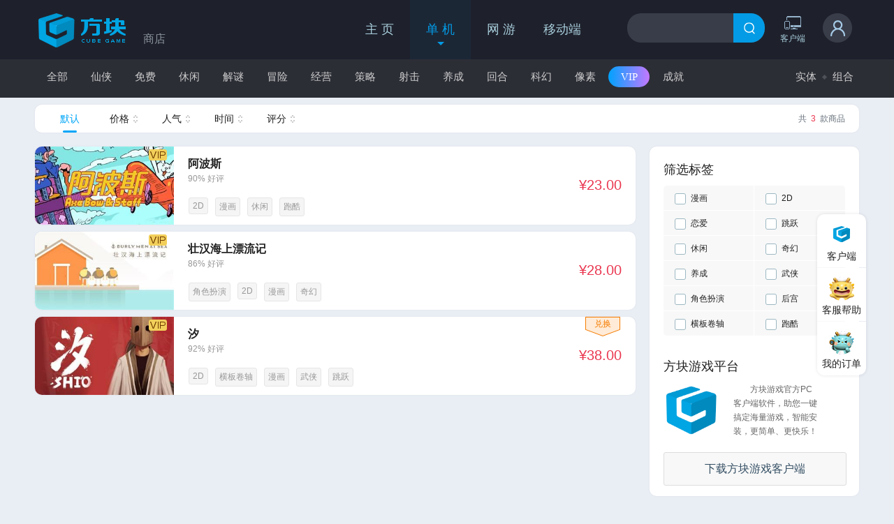

--- FILE ---
content_type: text/html
request_url: https://store.cubejoy.com/html/en/store/labelgoods/list14.html
body_size: 5784
content:
<!DOCTYPE html>
<html>
	<head>
		<meta charset="UTF-8">
		<meta http-equiv="pragma" content="no-cache"> 
<meta http-equiv="Cache-Control" content="no-cache, must-revalidate"> 
<meta http-equiv="expires" content="Wed, 26 Feb 1997 08:21:57 GMT">		<title>皖新游戏_方块游戏</title>
		<meta name="viewport" content="width=device-width, initial-scale=1.0, maximum-scale=1.0, user-scalable=0" />
		<link rel="stylesheet" href="//static.cubejoy.com/store/swiper/css/swiper-bundle.min.css">
		<link rel="stylesheet" type="text/css" href="//static.cubejoy.com/css/wcommon.css" />
		<link rel="stylesheet" type="text/css" href="//static.cubejoy.com/store/css/wmain.css" />
		<style type="text/css">
		.cosBackground {
			width: 100%;
			height: 100%;
			background: url(http://image.cubejoy.com/wxadmininterface/d4fac0434fa94dd089abee7976b3369d.JPG);
			position: fixed;
			left: 0;
			top: 0;
			z-index: -1;
		}
		.bjColor{
			position:relative;
			z-index:1;
		}
		/* banner */
		.banner {
		    width: 1180px;
		    height: 340px;
		    margin: 20px auto 30px;
		}
		.bannerCon .swiper-container .swiper-slide{ 
		width: 100%;
		}
		
		.bannerCon .swiper-container .swiper-slide a {
		    display: block;
		    width: 100%;
		    margin: 0 auto;
		    border-radius: 10px;
		}
		
		.bannerCon .swiper-container .swiper-slide a img {
		    display: block;
		    width: 100%;
		    height: 340px;
		    margin: 0 auto;
		    max-width: 100%;
		    border-radius: 10px;
		}
		
		.bannerCon .swiper-button-next::after,
		.swiper-button-prev::after {
		    content: '';
		}
		
		.bannerCon .swiper-container .hide {
		    opacity: 0;
		}
		
		.bannerCon .swiper-button-next,
		.swiper-button-prev {
		    transition: opacity 0.5s;
		    cursor: default;
		}
		
		.bannerCon .swiper-container .swiper-pagination {
		    position: absolute;
		    bottom: 20px;
		    left: 50%;
		    transform: translateX(-50%);
		    -webkit-transform: translateX(-50%);
		    -ms-transform: translateX(-50%);
		    -moz-transform: translateX(-50%);
		    -o-transform: translateX(-50%);
		    width: auto;
		    height: 8px;
		    border-radius: 20px;
		    background: rgba(0, 0, 0, .6);
		    padding: 8px 15px;
		}
		
		.bannerCon .swiper-container .swiper-pagination-bullet {
		    display: block;
		    float: left;
		    margin: 0 4px;
		    width: 8px;
		    height: 8px;
		    background: rgba(255, 255, 255, .5);
		    border-radius: 0;
		    transform: rotate(45deg);
		    -webkit-transform: rotate(45deg);
		    -ms-transform: rotate(45deg);
		    -moz-transform: rotate(45deg);
		    -o-transform: rotate(45deg);
		}
		
		.bannerCon .swiper-container .swiper-pagination-bullet.swiper-pagination-bullet-active {
		    background: rgba(255, 255, 255, 1);
		    box-shadow: 0 0 5px #fff;
		}
		
		.bannerCon .swiper-container .swiper-button-prev {
		    left: 0;
		    margin-top: -65px !important;
		    width: 80px;
		    height: 120px;
		    background: rgba(0, 0, 0, .5) url(//static.cubejoy.com/onlineGame/images/banBtn.png) no-repeat center center;
		    transform: rotate(180deg);
		    -webkit-transform: rotate(180deg);
		    -ms-transform: rotate(180deg);
		    -moz-transform: rotate(180deg);
		    -o-transform: rotate(180deg);
		}
		
		.bannerCon .swiper-container .swiper-button-prev.hide {
		    opacity: 0;
		}
		
		.bannerCon .swiper-container .swiper-button-prev:hover {
		    background: rgba(0, 0, 0, .5) url(//static.cubejoy.com/onlineGame/images/banBtn_hv.png) no-repeat 28px 37px;
		}
		
		.bannerCon .swiper-container .swiper-button-next {
		    right: 0;
		    margin-top: -65px !important;
		    width: 80px;
		    height: 120px;
		    background: rgba(0, 0, 0, .5) url(//static.cubejoy.com/onlineGame/images/banBtn.png) no-repeat center center;
		}
		
		.bannerCon .swiper-container .swiper-button-next:hover {
		    background: rgba(0, 0, 0, .5) url(//static.cubejoy.com/onlineGame/images/banBtn_hv.png) no-repeat 28px 37px;
		}
		
		/* banner--end */
		</style>
	</head>
	<body class="bjColor">
		<!-- 顶部  -->
		<div class="topHeader">
			<div class="w1180 ptre">
<link rel="stylesheet" type="text/css" href="//static.cubejoy.com/css/header.css" />
<script type="text/javascript" src="../../../JsCommon/jquery-1.8.2.min.js"></script>
<script type="text/javascript" src="../../../JsCommon/jquery.cookie.js"></script>
<script type="text/javascript" src="../../../JsCommon/logincookie.js"></script>
<script type="text/javascript" src="../../../JsCommon/Common.js"></script>
<script type="text/javascript">
	$(function(){
	    var nick = new getCookie().GetNickName();
	    var userid = new getCookie().GetUserId();
	    var head = new getCookie().GetUserHead();
	    var cubeid = new getCookie().GetCubeUserId();
	    if (typeof (userid) != "undefined") {
	        $("#Logined").show();
	        $("#NoLogin").hide();
	        $("#Head").attr("src", head);
	        $("#Nick").text(nick);
	        $("#NickDes").text(nick);
	        $("#CubeIdDes").text(cubeid);
	        
	        
	      	//我的等级
		    var usermsgurl="https://usermsg.cubejoy.com";
		    Common.AjaxJsonp(usermsgurl+"/UserMsg/usermsgdata/usergradelist.do",{duserid:userid},function(data){
				if(data.resultCode==1){
					$("#grade").text("Lv."+data.result.grade);
					$("#gradedes").text(data.result.gradeDes);
				}
			});
			
			//会员
		    var meurl="https://me.cubejoy.com";
		    Common.AjaxJsonp(meurl+"/api/memberapi/IsMemberDesJsonp",{duserid:userid},function(data){
				if(data){
					//会员
					$("#myvip").removeClass("no-vip").addClass("yes-vip");
					$("#headVipYes").show();
				}else{
					$("#headVipNo").show();
				}
			});
		  	//我的金方块
		    Common.AjaxJsonp(meurl+"/api/PersionalCenter/UserPointJsonp",{duserid:userid},function(data){
				$("#GoldCubeDes").text(data);
			});
	    }
	    else {
	        $("#Logined").hide();
	        $("#NoLogin").show();
	    }
	  	//登录按钮
	    $("#userLoginBtn").click(function(){
	    	window.location.href="//account.cubejoy.com/html/login.html?returnurl="+window.location.href;
	    });
	  	//搜索
	    $("#searchBtn").click(function(){
	    	search();
	    })
	    //购物车按钮
	    $("#topshopCart").click(function(){
	    	location.href="//cart.cubejoy.com/shop/GlobalCart.html";
	    })  
	})
	function search(){
		window.location.href="../../store/searchgoods/websearch.html?search="+encodeURI($("#searchText").val());
	}
	function keydownSearch(){
		var event = window.event || arguments.callee.caller.arguments[0];
	    if (event.keyCode == 13){
	        search();
	    }
	}
	//注销
	function loginout(name){
		$.cookie(name,null,{path:"/",domain:"cubejoy.com"});
		location.reload();
	}

</script>
<div class="commonHeader">
<div class="w1180 clearfix">
<div class="commonHeader-1 fl">
<a id="fangkuailogo" href="//www.cubejoy.com"><img src="//header.cubejoy.com/images/commonLogo.png" alt="方块游戏logo"></a>
</div>
<div class="commonHeader-2 fl">
<ul id="topNavList" class="clearfix">
<li aid="0"><a href="//www.cubejoy.com">主 页<b></b></a></li>
<li aid="1" class="commonHeaderS"><a href="//store.cubejoy.com">单 机<b></b></a></li>
<li aid="8"><a href="//me.cubejoy.com/page/webgame/webgame.html">网 游<b></b></a></li>
<li aid="10"><a href="//app.cubejoy.com/pc.html">移动端<b></b></a></li>
</ul>
</div>
<div class="commonHeader-3 fl">
<div class="commonHeaderSearch clearfix">
<input id="searchText" type="text" onkeydown="keydownSearch()">
<a href="javascript:;" id="searchBtn"></a>
</div>
</div>
<div class="commonHeader-5 fl">
	<div class="developer fl">
		<a href="//developer.cubejoy.com/developer.html"><i></i>开发者</a>
	</div>
	<div class="client fl clientItem">
        <a href="//app.cubejoy.com/download.html"><i></i>客户端</a>
		<div class="clientHoverMain">
			<div class="clientHoverContainer">
				<div class="clientHoverLeft">
					<div class="footer_right_head">								
						<a href="//app.cubejoy.com/cubeDownload.html" class="Windows_downloadBtn_head">PC客户端下载</a>
						<a href="//app.cubejoy.com/pc.html" class="Windows_downloadBtn_head phone_head">移动APP下载</a>
					</div>
				</div>
				<div class="clientHoverRight">
					<img src="https://header.cubejoy.com/images/headCode.png" alt="扫码下载APP">
				</div>
			</div>
		</div>
    </div>
</div>
<div  class="commonHeader-4 commonHeader-4web fl">
<div id="NoLogin" class="commonLogin">
<div class="head-hv">
<img class="show" src="//header.cubejoy.com/images/login.png" />
<div class="log-reg-box">
<div class="log-reg clearfix">
<span class="welfare">更多精彩福利登录即享~</span>
<a class="show f14 cB1 mr10 ml20 fl" href="javascript:;" id="userLoginBtn">立即登录</a>
<a class="show f14 cB1 fl" href="//account.cubejoy.com/Html/Register.html">免费注册</a>
</div>
</div>
</div>
</div>
<div id="Logined" class="commonHead clearfix" style="display:none;">
<a class="show" href="//account.cubejoy.com/">
<div class="commonHeadTitle fl">
<img id="Head" src="//header.cubejoy.com/images/k3.png" /><b class="hide"></b>
<div class="pos-vip-img">
    <img class="vip-icon no-vip-icon" src="//header.cubejoy.com/images/yes-vip-icon.png" style="display:none" id="headVipYes">
    <img class="vip-icon yes-vip-icon" src="//header.cubejoy.com/images/no-vip-icon.png" style="display:none" id="headVipNo">
</div>
</div>
<div class="cle"></div></a>
<div class="commonA_box">
<div class="commonA clearfix">
	<div class="CommonGrade clearfix">
		<div class="CommonNameStyle f14 clearfix"><span class="fl" id="NickDes"></span>（ID:<b id="CubeIdDes"></b>）</div>
		<div class="clearfix mt5">
			<div class="GradeSeries fl"  title="我的等级"><b class="b1"></b><i class="fl"><span id="grade"></span></i><b class="b2"></b></div>
			<div class="fl f12 cH4 ml5" id="gradedes"  title="称号"></div>
			<div class="fl gold" title="积分(金方块)"><img src="//header.cubejoy.com/images/goldDiamonds.png"></div><div class="fl f12 cH4 ml5" id="GoldCubeDes" title="积分(金方块)">0</div>
		</div>
		<div class="my-vip no-vip">
		    <a href="//me.cubejoy.com/member/index?client=web" class="or-vip" id="myvip">我的VIP</a>
		</div>
	</div>
	<div class="clearfix commonA-Lists">
		<a href="//trade.cubejoy.com/page/myorder.html">我的订单</a>
		<a href="//account.cubejoy.com/Comment/MyGame">我的游戏库</a>
		<a href="//account.cubejoy.com/Users/Safety">账号安全</a>
		<a class="vip-list" href="//me.cubejoy.com/member/index?client=web">方块VIP</a>
		<a href="//my.cubejoy.com/shop/mycoupon.html" class="TipPosition">我的优惠券</a>
		<span onclick="loginout('idphonemail')">注销登录</span>
	</div>
</div>
</div>
</div>
</div>
<div class="commonHeader-6 fr">
<a href="javascript:;" id="topshopCart" title="购物车">
<b></b>
<span id="carNumber" style="display:none;"></span>
</a>
</div>
</div>
</div>
<script>var head=document.getElementsByClassName("head-hv")[0];var logReg=document.getElementsByClassName("log-reg-box")[0];head.onmouseenter=function(){setTimeout(function(){head.setAttribute("class","head-hv active");logReg.setAttribute("class","log-reg-box active")},0)};head.onmouseleave=function(){setTimeout(function(){head.setAttribute("class","head-hv");logReg.setAttribute("class","log-reg-box")},0)};</script>
<script src="//header.cubejoy.com/scrollHeader.js"></script>
<script type="text/javascript" src="../../../Js/ayoulk.js"></script>				<div class="flogo ptre w1180"><span class="fLogo">商店</span></div>
			</div>
		</div>
		<script src="//header.cubejoy.com/appheader.js"></script>
		<!-- 商城导航  -->
		<div class="wNav_wrap">
			<div class="Nav w1180">
				<div class="boxNavCenter AppNavbarCenter">
					<div class="newNav fr">
						    <a href="list16.html" class=" cB2" >实体</a>
						        <b class="newNavbj"></b>
						    
						    <a href="list17.html" class=" cB2" >组合</a>
						    
					<div class="cle"></div>
					</div>
				
				<ul class="fl">
						<li><a class="cB1 " href="list1.html">全部</a></li>
						<li><a class="cB1 " href="list2.html">仙侠</a></li>
						<li><a class="cB1 " href="list3.html">免费</a></li>
						<li><a class="cB1 " href="list4.html">休闲</a></li>
						<li><a class="cB1 " href="list5.html">解谜</a></li>
						<li><a class="cB1 " href="list6.html">冒险</a></li>
						<li><a class="cB1 " href="list7.html">经营</a></li>
						<li><a class="cB1 " href="list8.html">策略</a></li>
						<li><a class="cB1 " href="list9.html">射击</a></li>
						<li><a class="cB1 " href="list10.html">养成</a></li>
						<li><a class="cB1 " href="list11.html">回合</a></li>
						<li><a class="cB1 " href="list12.html">科幻</a></li>
						<li><a class="cB1 " href="list13.html">像素</a></li>
							<span type="hiden" class="CLLB" id="LBID246"></span>
						<li><a class="cB1 current" href="list14.html">VIP</a></li>
						<li><a class="cB1 " href="list15.html">成就</a></li>
				</ul>
				</div>
			</div>
		</div>
		
		<!-- 推荐广告  -->
		<!-- 推荐广告  -->
		<!--标签查看列表-->
		<!--<div class="GoodsListLabel w1180 mb20">查看&nbsp;&nbsp;“混合”&nbsp;&nbsp;类型组合包</div>-->
		<!--<div class="GoodsListLabel w1180 mb20">查看&nbsp;&nbsp;“动作”&nbsp;&nbsp;类型数字游戏</div>-->
		<!--<div class="GoodsListLabel w1180 mb20">查看&nbsp;&nbsp;“角色扮演”&nbsp;&nbsp;类型游戏实体版</div>-->
		<!--<div class="GoodsListLabel w1180 mb20">查看&nbsp;&nbsp;“手办”&nbsp;&nbsp;类型的主题周边</div>-->

		<!-- 主体  -->
		<div class="GoodsList w1180">
			<!-- 排序 -->
			<div class="sort">
				<div class="sortStatistics cB3 mr20 fr">共&nbsp;&nbsp;<span class="cF" id="totalCount">?</span>&nbsp;&nbsp;款商品</div>
				<ul class="ml20 clearfix">
					<li id="mr"><a class="sortSelect" href="javascript:;">默认</a></li>
					<li id="jg"><a class="sortJ" href="javascript:;"><div class="shopSort"><span id="jg_top" class="sortTop "></span><span id="jg_bottom" class="sortBottom"></span></div>价格</a></li>
					<li id="rq"><a class="sortJ" href="javascript:;"><div class="shopSort"><span id="rq_top" class="sortTop "></span><span id="rq_bottom" class="sortBottom"></span></div>人气</a></li>
					<li id="sj"><a class="sortJ" href="javascript:;"><div class="shopSort"><span id="sj_top" class="sortTop "></span><span id="sj_bottom" class="sortBottom"></span></div>时间</a></li>
					<li id="pf"><a class="sortJ" href="javascript:;"><div class="shopSort"><span id="pf_top" class="sortTop "></span><span id="pf_bottom" class="sortBottom"></span></div>评分</a></li>
				</ul>
			</div>
			<div class="content clearfix">
				<!-- 游戏库列表 -->
				<div class="contentLeft fl">
					<ul id="listcontent">
						
					</ul>
					<div class="fenye bjB4 pt20 pb20">
						<div class="viciao" id="listpager"></div>
					</div>
				</div>
				<!-- 游戏库标签 -->
				<div class="contentRight fl">
					<div class="rightMain">
						<div class="shopLabel">
							<h3 class="labelTitle">筛选标签</h3>
							<div class="labelMain p0 clearfix">
								<div class="cbeckLength clearfix">
									<div class="checkInput labelList">
										<input type="checkbox" class="CLLS" id="LSId292" />
										<b></b>
										<label>漫画</label>
									</div>
									<div class="checkInput labelList">
										<input type="checkbox" class="CLLS" id="LSId286" />
										<b></b>
										<label>2D</label>
									</div>
									<div class="checkInput labelList">
										<input type="checkbox" class="CLLS" id="LSId308" />
										<b></b>
										<label>恋爱</label>
									</div>
									<div class="checkInput labelList">
										<input type="checkbox" class="CLLS" id="LSId306" />
										<b></b>
										<label>跳跃</label>
									</div>
									<div class="checkInput labelList">
										<input type="checkbox" class="CLLS" id="LSId255" />
										<b></b>
										<label>休闲</label>
									</div>
									<div class="checkInput labelList">
										<input type="checkbox" class="CLLS" id="LSId301" />
										<b></b>
										<label>奇幻</label>
									</div>
									<div class="checkInput labelList">
										<input type="checkbox" class="CLLS" id="LSId307" />
										<b></b>
										<label>养成</label>
									</div>
									<div class="checkInput labelList">
										<input type="checkbox" class="CLLS" id="LSId303" />
										<b></b>
										<label>武侠</label>
									</div>
									<div class="checkInput labelList">
										<input type="checkbox" class="CLLS" id="LSId253" />
										<b></b>
										<label>角色扮演</label>
									</div>
									<div class="checkInput labelList">
										<input type="checkbox" class="CLLS" id="LSId270" />
										<b></b>
										<label>后宫</label>
									</div>
									<div class="checkInput labelList">
										<input type="checkbox" class="CLLS" id="LSId288" />
										<b></b>
										<label>横板卷轴</label>
									</div>
									<div class="checkInput labelList">
										<input type="checkbox" class="CLLS" id="LSId277" />
										<b></b>
										<label>跑酷</label>
									</div>
								</div>
							</div>
						</div>
<h3 class="labelTitle">方块游戏平台</h3>
<div class="labelMain bjB1 clearfix">
	<div class="shopFkGame mb20 clearfix">
		<img src="//static.cubejoy.com/news/images/fklogo.png" alt="方块游戏">
		<p class="cGc f12">　　方块游戏官方PC客户端软件，助您一键搞定海量游戏，智能安装，更简单、更快乐！</p>
	</div>
	<div class="mb15">
		<a class="BtnB Btn220T" target="_blank" href="//app.cubejoy.com/download.html">下载方块游戏客户端</a>
	</div>
</div>
<div id="fixedListHide"></div>					</div>
					<script src="//static.cubejoy.com/store/js/store-adv.js"></script>
				</div>
			</div>
		</div>
		<!-- 底部  -->
		<div class="footer">
		<script type="text/javascript" src="//header.cubejoy.com/footer.js"></script>
		</div>
		<script src="../../../JsCommon/Common.js"></script>
		<script type="text/javascript" src="../../../JsCommon/moment.js"></script>
		<script src="../../../Js/LabelGoods-g.js"></script>
		<script type="text/javascript" src="//static.cubejoy.com/js/main.js"></script>
		<script type="text/javascript" src="//static.cubejoy.com/store/js/common.js"></script>
		<script type="text/javascript" src="//static.cubejoy.com/store/js/webStoreList.js"></script>
		<script type="text/javascript" src="//header.cubejoy.com/shortcutw.js"></script>
		<script type="text/javascript" src="//static.cubejoy.com/store/swiper/js/swiper-bundle.min.js"></script>
		<script type="text/javascript" src="//static.cubejoy.com/store/swiper/js/swiper.js"></script>
		<script>
		
		var mySwiper = new Swiper('.bannerCon .wegame-swiper-custom', {
            autoplay: true,
            loop: true,
            pagination: {
                el: '.swiper-pagination',
                clickable: true,
            },
            navigation: {
                nextEl: '.swiper-button-next',
                prevEl: '.swiper-button-prev',
            },
        })
		
		var oLeft = $(".left-btn-c"), 
            oRight = $(".right-btn-c");
            
        $('.wegame-swiper-custom').mouseover(function(){
             oLeft.removeClass('hide');
             oRight.removeClass('hide');
         })
        $('.wegame-swiper-custom').mouseout(function(){
             oLeft.addClass('hide');
             oRight.addClass('hide');
         })
		
		</script>
	</body>
</html>


--- FILE ---
content_type: text/html;charset=utf-8
request_url: https://search.cubejoy.com/Search/data/data.do?jsonpCallBack=jQuery371006783975093710781_1769142600344&JsonData=%7B%22requestCode%22%3A10003%2C%22labelScreen%22%3A%22246%22%2C%22labelGoodsSort%22%3A0%2C%22area%22%3A2%2C%22genre%22%3A2%2C%22pageIndex%22%3A0%2C%22pageSize%22%3A15%7D&M=0.8889507383532134&_=1769142600345
body_size: 1218
content:
jQuery371006783975093710781_1769142600344({"result":{"listResult":[{"area":0,"attribute":0,"dateTimeNowStr":"2026-01-23 12:30:03","gameId":1000107,"genre":2,"goodComment":94,"goodsId":73,"goodsPointExchange":-1,"goodsPointShowType":1,"goodsSort":0,"imageUrlM":"//pic.cubejoy.com/group1/M00/44/15/rBQBa19q5JiAYFXcAAB195u7_gk147.jpg","interestNum":5,"isDlc":0,"labels":[{"classId":31,"id":248,"labelName":"独立游戏","labelNameCHT":"独立游戏","labelNameEN":"独立游戏"},{"classId":28,"id":233,"labelName":"大陆","labelNameCHT":"大陆","labelNameEN":"大陆"},{"classId":27,"id":229,"labelName":"方块游戏","labelNameCHT":"方块游戏","labelNameEN":"方块游戏"},{"classId":26,"id":226,"labelName":"游戏发行","labelNameCHT":"游戏发行","labelNameEN":"游戏发行"},{"classId":35,"id":279,"labelName":"Windows","labelNameCHT":"Windows","labelNameEN":"Windows"},{"classId":29,"id":236,"labelName":"完整版","labelNameCHT":"完整版","labelNameEN":"完整版"},{"classId":36,"id":284,"labelName":"单机游戏","labelNameCHT":"单机游戏","labelNameEN":"单机游戏"},{"classId":37,"id":286,"labelName":"2D","labelNameCHT":"2D","labelNameEN":"2D"},{"classId":38,"id":292,"labelName":"漫画","labelNameCHT":"漫画","labelNameEN":"漫画"},{"classId":39,"id":296,"labelName":"键盘","labelNameCHT":"键盘","labelNameEN":"键盘"},{"classId":39,"id":297,"labelName":"鼠标","labelNameCHT":"鼠标","labelNameEN":"鼠标"},{"classId":33,"id":255,"labelName":"休闲","labelNameCHT":"休闲","labelNameEN":"休闲"},{"classId":34,"id":277,"labelName":"跑酷","labelNameCHT":"跑酷","labelNameEN":"跑酷"},{"classId":39,"id":299,"labelName":"手柄","labelNameCHT":"手柄","labelNameEN":"手柄"},{"classId":30,"id":246,"labelName":"VIP","labelNameCHT":"VIP","labelNameEN":"VIP"}],"listGoodsExchange":[],"name":"阿波斯","planMarket":"","point":"9.0","price":"2300","priceDis":"2300","putOnTimeStr":"2019-12-19 00:00:00"},{"area":0,"attribute":0,"dateTimeNowStr":"2026-01-23 12:30:03","gameId":1000424,"genre":2,"goodComment":94,"goodsId":241,"goodsPointExchange":-1,"goodsPointShowType":1,"goodsSort":0,"imageUrlM":"//pic.cubejoy.com/group1/M00/44/1B/rBQBbF9q5iqAVJuKAAAoTNcLeRg188.jpg","interestNum":9,"isDlc":0,"labels":[{"classId":31,"id":248,"labelName":"独立游戏","labelNameCHT":"独立游戏","labelNameEN":"独立游戏"},{"classId":28,"id":233,"labelName":"大陆","labelNameCHT":"大陆","labelNameEN":"大陆"},{"classId":27,"id":229,"labelName":"方块游戏","labelNameCHT":"方块游戏","labelNameEN":"方块游戏"},{"classId":26,"id":226,"labelName":"游戏发行","labelNameCHT":"游戏发行","labelNameEN":"游戏发行"},{"classId":35,"id":279,"labelName":"Windows","labelNameCHT":"Windows","labelNameEN":"Windows"},{"classId":36,"id":284,"labelName":"单机游戏","labelNameCHT":"单机游戏","labelNameEN":"单机游戏"},{"classId":29,"id":236,"labelName":"完整版","labelNameCHT":"完整版","labelNameEN":"完整版"},{"classId":33,"id":253,"labelName":"角色扮演","labelNameCHT":"角色扮演","labelNameEN":"角色扮演"},{"classId":37,"id":286,"labelName":"2D","labelNameCHT":"2D","labelNameEN":"2D"},{"classId":38,"id":292,"labelName":"漫画","labelNameCHT":"漫画","labelNameEN":"漫画"},{"classId":39,"id":296,"labelName":"键盘","labelNameCHT":"键盘","labelNameEN":"键盘"},{"classId":39,"id":297,"labelName":"鼠标","labelNameCHT":"鼠标","labelNameEN":"鼠标"},{"classId":34,"id":301,"labelName":"奇幻","labelNameCHT":"奇幻","labelNameEN":"奇幻"},{"classId":30,"id":246,"labelName":"VIP","labelNameCHT":"VIP","labelNameEN":"VIP"}],"listGoodsExchange":[],"name":"壮汉海上漂流记","planMarket":"","point":"8.6","price":"2800","priceDis":"2800","putOnTimeStr":"2019-12-13 00:00:00"},{"area":0,"attribute":0,"dateTimeNowStr":"2026-01-23 12:30:03","gameId":1000094,"genre":2,"goodComment":94,"goodsId":105,"goodsPointExchange":11400,"goodsPointShowType":1,"goodsSort":0,"imageUrlM":"//pic.cubejoy.com/group1/M00/44/16/rBQBbF9q5QSAKGbIAAA5tEgMQW0822.jpg","interestNum":42,"isDlc":0,"labels":[{"classId":31,"id":248,"labelName":"独立游戏","labelNameCHT":"独立游戏","labelNameEN":"独立游戏"},{"classId":28,"id":233,"labelName":"大陆","labelNameCHT":"大陆","labelNameEN":"大陆"},{"classId":27,"id":229,"labelName":"方块游戏","labelNameCHT":"方块游戏","labelNameEN":"方块游戏"},{"classId":26,"id":226,"labelName":"游戏发行","labelNameCHT":"游戏发行","labelNameEN":"游戏发行"},{"classId":35,"id":279,"labelName":"Windows","labelNameCHT":"Windows","labelNameEN":"Windows"},{"classId":36,"id":284,"labelName":"单机游戏","labelNameCHT":"单机游戏","labelNameEN":"单机游戏"},{"classId":29,"id":236,"labelName":"完整版","labelNameCHT":"完整版","labelNameEN":"完整版"},{"classId":30,"id":246,"labelName":"VIP","labelNameCHT":"VIP","labelNameEN":"VIP"},{"classId":37,"id":286,"labelName":"2D","labelNameCHT":"2D","labelNameEN":"2D"},{"classId":37,"id":288,"labelName":"横板卷轴","labelNameCHT":"横板卷轴","labelNameEN":"横板卷轴"},{"classId":38,"id":292,"labelName":"漫画","labelNameCHT":"漫画","labelNameEN":"漫画"},{"classId":39,"id":296,"labelName":"键盘","labelNameCHT":"键盘","labelNameEN":"键盘"},{"classId":39,"id":297,"labelName":"鼠标","labelNameCHT":"鼠标","labelNameEN":"鼠标"},{"classId":39,"id":299,"labelName":"手柄","labelNameCHT":"手柄","labelNameEN":"手柄"},{"classId":34,"id":303,"labelName":"武侠","labelNameCHT":"武侠","labelNameEN":"武侠"},{"classId":33,"id":306,"labelName":"跳跃","labelNameCHT":"跳跃","labelNameEN":"跳跃"}],"listGoodsExchange":[],"name":"汐","planMarket":"","point":"9.2","price":"3800","priceDis":"3800","putOnTimeStr":"2018-01-01 00:00:00"}],"totalNum":3},"resultCode":1})

--- FILE ---
content_type: text/css
request_url: https://static.cubejoy.com/css/wcommon.css
body_size: 12163
content:
@charset "UTF-8";

/* CSS Document */
[v-cloak] {
  display: none !important;
}

html {
  overflow-y: scroll;
}

img {
  image-rendering: -webkit-optimize-contrast;
  image-rendering: -moz-optimize-contrast;
  image-rendering: -ms-optimize-contrast;
  -ms-interpolation-mode: nearest-neighbor;
}

.imgClear {
  image-rendering: -webkit-optimize-contrast;
  image-rendering: -moz-optimize-contrast;
  image-rendering: -ms-optimize-contrast;
  -ms-interpolation-mode: nearest-neighbor;
}

/* app弹框 */
.have-pop {
  min-width: 3.2933rem;
  text-align: center;
  font-size: 0.4267rem;
  border-radius: 0.1333rem;
  color: #fff;
  background: rgba(0, 0, 0, .8);
  position: fixed;
  top: 50%;
  left: 50%;
  transform: translate(-50%, -50%);
  opacity: 0;
  padding: 0 0.4rem;
  line-height: 1rem;
  box-sizing: border-box;
  z-index: 999;
}

/* web端弹框 */
.web-have-pop {
  min-width: 150px;
  text-align: center;
  font-size: 16px;
  border-radius: 5px;
  color: #fff;
  background: rgba(0, 0, 0, .8);
  position: fixed;
  top: 50%;
  left: 50%;
  transform: translate(-50%, -50%);
  opacity: 0;
  padding: 10px;
  box-sizing: border-box;
  z-index: 999;
}

.lqSuccess {
  opacity: 1;
}

.bjColor {
  background-color: #e9edf4;
  width: 100%;
  overflow-x: hidden;
  overflow-y: hidden;
}

.bjBackground {
  background-image: url(//static.cubejoy.com/images/web_bg.jpg);
  background-repeat: no-repeat;
  background-position: top center;
}

.f12,
.f14,
.f16,
.f18,
.f20,
.f24,
.f26,
.f28,
.f30 {
  font-family: arial, "Microsoft YaHei", "微软雅黑";
}

.f12 {
  font-size: 12px;
}

.f14 {
  font-size: 14px;
}

.fb12 {
  font-size: 12px;
  font-weight: bold;
}

.fb14 {
  font-size: 14px;
  font-weight: bold;
}

.f16 {
  font-size: 16px;
}

.f18 {
  font-size: 18px;
}

.f20 {
  font-size: 20px;
}

.f24 {
  font-size: 24px;
}

.f26 {
  font-size: 26px;
}

.f28 {
  font-size: 28px;
}

.f30 {
  font-size: 30px;
}

/*公共样式*/
* {
  padding: 0;
  margin: 0;
}

body {
  font-family: arial, "Microsoft YaHei", "微软雅黑" !important;
  font-size: 12px;
}

ul,
ol {
  list-style: none;
}

a {
  text-decoration: none;
  cursor: pointer;
}

a:visited,
a:active,
a:focus {
  text-decoration: none;
}

a:hover {
  text-decoration: none;
}

a {
  blr: expression(this.onFocus=this.close());
}

/* 只支持IE，过多使用效率低 */

a {
  blr: expression(this.onFocus=this.blur());
}

/* 只支持IE，过多使用效率低 */

a:focus {
  -moz-outline-style: none;
}

/* IE不支持 */
img {
  border: none;
}

b,
i,
em {
  font-style: normal;
  font-weight: normal;
}

em {
  text-decoration: underline;
  font-style: normal;
  color: #f57c00;
  text-decoration: none;
}

input,
button,
select,
img {
  margin: 0;
  line-height: normal;
}

select {
  padding: 1px;
}

select,
input,
button,
button img,
label {
  vertical-align: middle;
}

input {
  outline: none;
}

.bjB05,
.bjB1,
.bjB2,
.bjB4,
.bjW05,
.bjW1,
.bjW2 {
  background-color: #fff !important;
}

.fl {
  float: left;
}

.fr {
  float: right;
}

.cle {
  clear: both;
  display: block;
  overflow: hidden;
  visibility: hidden;
  width: 0;
  height: 0;
}

.clearfix:after {
  content: ".";
  font-size: 0;
  line-height: 0;
  display: block;
  overflow: hidden;
  visibility: hidden;
  width: 0;
  height: 0;
  clear: both;
}

.clearfix {
  *zoom: 1;
}

/*滚动条 黑色*/
.gun::-webkit-scrollbar {
  width: 10px;
  height: 10px;
  background: #e6e6e6;
  border-radius: 10px;
}

.gun::-webkit-scrollbar-thumb {
  background-color: #fff;
  -moz-border-radius: 10px;
  -webkit-border-radius: 10px;
  border-radius: 10px;
  border: 1px solid #e6e6e6;
  border-right: 2px solid #e6e6e6;
  border-radius: 10px;
}

.gun::-webkit-scrollbar-track {
  -moz-border-radius: 10px;
  -webkit-border-radius: 10px;
  border-radius: 10px;
}

.gun::-webkit-scrollbar-thumb:hover {
  background-color: #f5f5f5;
  -moz-border-radius: 10px;
  -webkit-border-radius: 10px;
  border-radius: 10px;
}

/*滚动条 黑色小*/
.gunline::-webkit-scrollbar {
  width: 8px;
  height: 8px;
  background: #e6e6e6;
  border-radius: 10px;
}

.gunline::-webkit-scrollbar-thumb {
  background-color: #fff;
  -moz-border-radius: 10px;
  -webkit-border-radius: 10px;
  border-radius: 10px;
  border: 1px solid #e6e6e6;
  border-right: 2px solid #e6e6e6;
  border-radius: 10px;
}

.gunline::-webkit-scrollbar-track {
  -moz-border-radius: 10px;
  -webkit-border-radius: 10px;
  border-radius: 10px;
}

.gunline::-webkit-scrollbar-thumb:hover {
  background-color: #f5f5f5;
  -moz-border-radius: 10px;
  -webkit-border-radius: 10px;
  border-radius: 10px;
}

/*滚动条 白色*/
.gunW::-webkit-scrollbar {
  width: 10px;
  height: 10px;
  background: #e6e6e6;
  border-radius: 10px;
}

.gunW::-webkit-scrollbar-thumb {
  background-color: #fff;
  -moz-border-radius: 10px;
  -webkit-border-radius: 10px;
  border-radius: 10px;
  border: 1px solid #e6e6e6;
  border-right: 2px solid #e6e6e6;
  border-radius: 10px;
}

.gunW::-webkit-scrollbar-track {
  -moz-border-radius: 10px;
  -webkit-border-radius: 10px;
  border-radius: 10px;
}

.gunW::-webkit-scrollbar-thumb:hover {
  background-color: #f5f5f5;
  -moz-border-radius: 10px;
  -webkit-border-radius: 10px;
  border-radius: 10px;
}

/*页面显示区域宽度*/
.w900 {
  width: 900px;
  margin: 0 auto;
}

/*.w940 { width: 940px; margin: $mauto;}*/
.w980 {
  width: 980px;
  margin: 0 auto;
}

.w1000 {
  width: 1000px;
  margin: 0 auto;
}

.w1060 {
  width: 1060px;
  margin: 0 auto;
}

.w1080 {
  width: 1080px;
  margin: 0 auto;
}

.w1180 {
  width: 1180px;
  margin: 0 auto;
}

.wAuto {
  width: auto !important;
}

.hAuto {
  height: auto !important;
}

/*手型*/
.cursor {
  cursor: pointer;
}

/*显示隐藏*/
.show {
  display: block !important;
}

.hide {
  display: none !important;
}

/*占位隐藏*/
.visibility {
  visibility: hidden;
}

/*定位*/
.ptre {
  position: relative;
}

.ptab {
  position: absolute;
}

.ptfi {
  position: fixed;
}

/*字体颜色*/
.cF {
  color: #fff;
}

/*白色*/
.cG2 {
  color: #222;
}

.wG21 {
  color: #212121;
}

.cG3 {
  color: #333;
}

.cG6 {
  color: #666;
}

.cG9 {
  color: #999;
}

.cGc {
  color: #ccc;
}

.wGe6 {
  color: #e6e6e6;
}

.wGf5 {
  color: #f5f5f5;
}

/*新版蓝色相关字体*/
.wB1 {
  color: #00a6f7 !important;
}

.wB2 {
  color: #00c0ff !important;
}

.wB3 {
  color: #070a16 !important;
}

.wB4 {
  color: #292b32 !important;
}

.wB5 {
  color: #334e63 !important;
}

.wB6 {
  color: #5c8eb4 !important;
}

.wYe1 {
  color: #ffb400 !important;
}

.wYe2 {
  color: #ffc700 !important;
}

.wRed1 {
  color: #ea3750 !important;
}

.wGreen1 {
  color: #5dc400 !important;
}

/*字体颜色*/
.cB1 {
  color: #00a6f7 !important;
}

/*导航字体颜色*/
.cB2 {
  color: #5099bd !important;
}

/*游戏标题、标签颜色*/
.cB3 {
  color: #414c58 !important;
}

/*其他*/
.cBG {
  color: #191e27 !important;
}

/*接近黑色*/
/*cH1-cH4 排序由深到潜*/
.cH1 {
  color: #2e3a47;
}

.cH2 {
  color: #66707a;
}

.cH3 {
  color: #8c949c;
}

.cH4 {
  color: #c2ccd6;
}

/*其他颜色*/
/*蓝色*/
.cB {
  color: #00c0ff !important;
}

/*基础蓝色*/
.cBule1 {
  color: #0288d1;
}

.cBule2 {
  color: #29b6f6;
}

.cBule3 {
  color: #81d4fa;
}

.cBule4 {
  color: #9bd1ff;
}

/*红色*/
.cR {
  color: #e23434;
}

/*df1e3f*/
.cR1 {
  color: #d02424;
}

.cR2 {
  color: #e8414b;
}

.cR3 {
  color: #f57575;
}

/*橘色*/
.cO {
  color: #f57c00;
}

.cO1 {
  color: #ef6c00;
}

.cO2 {
  color: #fb8c00;
}

.cO3 {
  color: #ffb74d;
}

/*绿色*/
.cGr {
  color: #2baf2b !important;
}

.cGr1 {
  color: #259b24;
}

.cGr2 {
  color: #42bd41;
}

.cGr3 {
  color: #72d572;
}

a.cG2:hover,
a.cG3:hover,
a.cG6:hover,
a.cG9:hover,
a.cGc:hover,
a.cB1:hover,
a.cB2:hover,
a.cB3:hover,
a.cH1:hover,
a.cH2:hover,
a.cH3:hover,
a.cH4:hover,
a.cBule1:hover,
a.cBule2:hover,
a.cBule3:hover,
a.cR:hover,
a.cR1:hover,
a.cR2:hover,
a.cR3:hover,
a.cO:hover,
a.cO1:hover,
a.cO2:hover,
a.cO3:hover,
a.cGr:hover,
a.cGr1:hover,
a.cGr2:hover,
a.cGr3:hover,
a.cBule4:hover {
  color: #00c0ff !important;
}

/*行高*/
.lh-normal {
  line-height: normal !important;
}

/*字体样式*/
/*hn 标题*/
h1,
.h1 {
  font-size: 30px;
  font-weight: bold;
  font-family: arial, "Microsoft YaHei", "微软雅黑";
  line-height: 38px;
}

h2,
.h2 {
  font-size: 24px;
  font-weight: normal;
  font-family: arial, "Microsoft YaHei", "微软雅黑";
  line-height: 28px;
}

h3,
.h3 {
  font-size: 20px;
  font-weight: normal;
  font-family: arial, "Microsoft YaHei", "微软雅黑";
  line-height: 28px;
}

h4,
.h4 {
  font-size: 16px;
  font-weight: normal;
  font-family: arial, "Microsoft YaHei", "微软雅黑";
  line-height: 24px;
}

h5,
.h5 {
  font-size: 14px;
  font-weight: normal;
  font-family: arial, "Microsoft YaHei", "微软雅黑";
  line-height: 24px;
}

h6,
.h6 {
  font-size: 12px;
  font-weight: normal;
  font-family: arial, "Microsoft YaHei", "微软雅黑";
  line-height: 20px;
}

/*字体*/
.song {
  font-family: "宋体" !important;
}

/*文本居中方式*/
.text-left {
  text-align: left;
}

.text-center {
  text-align: center;
}

.text-right {
  text-align: right;
}

/*字体加粗*/
.tbold {
  font-weight: bold;
}

.tNormal {
  font-weight: normal;
}

/*数字字母不折行*/
.word-wrap {
  word-wrap: break-word;
  overflow: hidden;
}

/*文字超出点点点*/
.text-of {
  white-space: nowrap;
  text-overflow: ellipsis;
  overflow: hidden;
}

/*margin*/
.mautoA {
  margin: 0 auto !important;
}

.mauto {
  margin: 0 auto;
}

.m0 {
  margin: 0 !important;
}

.ml0 {
  margin-left: 0 !important;
}

.mr0 {
  margin-right: 0 !important;
}

.mt0 {
  margin-top: 0 !important;
}

.mb0 {
  margin-bottom: 0 !important;
}

.m5 {
  margin: 5px !important;
}

.ml5 {
  margin-left: 5px !important;
}

.mr5 {
  margin-right: 5px !important;
}

.mt5 {
  margin-top: 5px !important;
}

.mb5 {
  margin-bottom: 5px !important;
}

.m10 {
  margin: 10px !important;
}

.ml10 {
  margin-left: 10px !important;
}

.mr10 {
  margin-right: 10px !important;
}

.mt10 {
  margin-top: 10px !important;
}

.mb10 {
  margin-bottom: 10px !important;
}

.m15 {
  margin: 15px !important;
}

.ml15 {
  margin-left: 15px !important;
}

.mr15 {
  margin-right: 15px !important;
}

.mt15 {
  margin-top: 15px !important;
}

.mb15 {
  margin-bottom: 15px !important;
}

.m20 {
  margin: 20px !important;
}

.ml20 {
  margin-left: 20px !important;
}

.mr20 {
  margin-right: 20px !important;
}

.mt20 {
  margin-top: 20px !important;
}

.mb20 {
  margin-bottom: 20px !important;
}

.m25 {
  margin: 25px !important;
}

.ml25 {
  margin-left: 25px !important;
}

.mr25 {
  margin-right: 25px !important;
}

.mt25 {
  margin-top: 25px !important;
}

.mb25 {
  margin-bottom: 25px !important;
}

.m30 {
  margin: 30px !important;
}

.ml30 {
  margin-left: 30px !important;
}

.mr30 {
  margin-right: 30px !important;
}

.mt30 {
  margin-top: 30px !important;
}

.mb30 {
  margin-bottom: 30px !important;
}

/*padding*/
.p0 {
  padding: 0 !important;
}

.pl0 {
  padding-left: 0px !important;
}

.pr0 {
  padding-right: 0px !important;
}

.pt0 {
  padding-top: 0px !important;
}

.pb0 {
  padding-bottom: 0px !important;
}

.p5 {
  padding: 5px !important;
}

.pl5 {
  padding-left: 5px !important;
}

.pr5 {
  padding-right: 5px !important;
}

.pt5 {
  padding-top: 5px !important;
}

.pb5 {
  padding-bottom: 5px !important;
}

.p10 {
  padding: 10px !important;
}

.pl10 {
  padding-left: 10px !important;
}

.pr10 {
  padding-right: 10px !important;
}

.pt10 {
  padding-top: 10px !important;
}

.pb10 {
  padding-bottom: 10px !important;
}

.p15 {
  padding: 15px !important;
}

.pl15 {
  padding-left: 15px !important;
}

.pr15 {
  padding-right: 15px !important;
}

.pt15 {
  padding-top: 15px !important;
}

.pb15 {
  padding-bottom: 15px !important;
}

.p20 {
  padding: 20px !important;
}

.pl20 {
  padding-left: 20px !important;
}

.pr20 {
  padding-right: 20px !important;
}

.pt20 {
  padding-top: 20px !important;
}

.pb20 {
  padding-bottom: 20px !important;
}

.p25 {
  padding: 25px !important;
}

.pl25 {
  padding-left: 25px !important;
}

.pr25 {
  padding-right: 25px !important;
}

.pt25 {
  padding-top: 25px !important;
}

.pb25 {
  padding-bottom: 25px !important;
}

.p30 {
  padding: 30px !important;
}

.pl30 {
  padding-left: 30px !important;
}

.pr30 {
  padding-right: 30px !important;
}

.pt30 {
  padding-top: 30px !important;
}

.pb30 {
  padding-bottom: 30px !important;
}

/*箭头*/
.arrows {
  position: absolute;
  height: 0;
  font-size: 0;
  border-style: solid;
  border-color: transparent;
}

/*border*/
.b-be {
  border-bottom: 1px solid #eee;
}

.border-none {
  border: none !important;
}

.border-solid {
  border-style: solid;
}

/*实线*/
.border-dotted {
  border-style: dotted;
}

/*点线*/
.border-dashed {
  border-style: dashed;
}

/*虚线*/
.border {
  border: 0 solid transparent;
}

.border-w-1,
.border-w-2,
.border-w-3,
.border-t-w-1,
.border-t-w-2,
.border-t-w-3,
.border-r-w-1,
.border-r-w-2,
.border-r-w-3,
.border-b-w-1,
.border-b-w-2,
.border-b-w-3,
.border-l-w-1,
.border-l-w-2,
.border-l-w-3 {
  border-style: solid;
  border-color: transparent;
}

.border-w-1 {
  border-width: 1px;
}

.border-w-2 {
  border-width: 2px;
}

.border-w-3 {
  border-width: 3px;
}

.border-t-w-1 {
  border-top-width: 1px;
}

.border-t-w-2 {
  border-top-width: 2px;
}

.border-t-w-3 {
  border-top-width: 3px;
}

.border-r-w-1 {
  border-right-width: 1px;
}

.border-r-w-2 {
  border-right-width: 2px;
}

.border-r-w-3 {
  border-right-width: 3px;
}

.border-b-w-1 {
  border-bottom-width: 1px;
}

.border-b-w-2 {
  border-bottom-width: 2px;
}

.border-b-w-3 {
  border-bottom-width: 3px;
}

.border-l-w-1 {
  border-left-width: 1px;
}

.border-l-w-2 {
  border-left-width: 2px;
}

.border-l-w-3 {
  border-left-width: 3px;
}

.border-color-R {
  border-color: #e72418;
}

.border-color-B {
  border-color: #bcd6ed;
}

.border-color-G {
  border-color: #ddd;
}

.border-color-Ge {
  border-color: #eee;
}

.border-color-Y {
  border-color: #ffa000;
}

/*table*/
.table {
  width: 100%;
}

/*按钮*/
.BtnB,
.BtnT,
.BtnJ,
.BtnT1,
.BtnG,
.BtnGr,
.BtnT2,
.BtnC {
  display: block;
  text-align: center;
  -moz-border-radius: 4px;
  -webkit-border-radius: 4px;
  border-radius: 4px;
  font-family: "Microsoft YaHei", "\5FAE\8F6F\96C5\9ED1", "微软雅黑";
}

/*确定按钮 蓝色*/
.BtnB,
.BtnB:visited,
.BtnB:active,
.BtnB:focus {
  background: #00a6f7;
  border: 1px solid #0090d6;
  color: #fff;
}

.BtnB:hover {
  background: #00c0ff;
  border: 1px solid #0090d6;
  color: #fff;
  -moz-box-shadow: 0 0 10px rgba(0, 144, 214, 0.4);
  -webkit-box-shadow: 0 0 10px rgba(0, 144, 214, 0.4);
  box-shadow: 0 0 10px rgba(0, 144, 214, 0.4);
}

/*取消按钮 透明*/
.BtnT,
.BtnT:visited,
.BtnT:active,
.BtnT:focus {
  background: #f8f8f8;
  border: 1px solid #dddddd;
  color: #334e63;
}

.BtnT:hover {
  background: #ffffff;
  border: 1px solid #dddddd;
  color: #5c8eb4;
  -moz-box-shadow: 0 0 10px rgba(4, 1, 3, 0.1);
  -webkit-box-shadow: 0 0 10px rgba(4, 1, 3, 0.1);
  box-shadow: 0 0 10px rgba(4, 1, 3, 0.1);
}

.BtnT1,
.BtnT1:visited,
.BtnT1:active,
.BtnT1:focus {
  background: transparent;
  border: 1px solid #516d8a;
  color: #8c949c;
}

.BtnT1:hover {
  background: rgba(3, 155, 229, 0.1);
  background: #133856\9;
  border: 1px solid #0090d6;
  color: #0090d6;
}

.BtnT2,
.BtnT2:visited,
.BtnT2:active,
.BtnT2:focus {
  background: #0e1925;
  border: 1px solid #192a3c;
  color: #a9cedc;
}

.BtnT2:hover {
  background: #10181f;
  border: 1px solid #0090d6;
  color: #0090d6;
}

/*禁用按钮 灰色*/
.BtnJ,
.BtnJ:visited,
.BtnJ:active,
.BtnJ:focus {
  background: #f3f3f3;
  border: 1px solid #dddddd;
  color: #cccccc;
  cursor: default;
}

/*确定按钮 蓝色*/
.BtnG,
.BtnG:visited,
.BtnG:active,
.BtnG:focus {
  background: #4d6e7f;
  border: 1px solid #4d6e7f;
  color: #fff;
}

.BtnG:hover {
  background: #487c96;
  border: 1px solid #487c96;
  color: #fff;
}

/*已取消状态青灰色*/
.BtnC,
.BtnC:visited,
.BtnC:active,
.BtnC:focus {
  background: #324f6d;
  border: 1px solid #324f6d;
  color: #fff;
}

.BtnC:hover {
  background: #385879;
  border: 1px solid #385879;
  color: #fff;
}

/*确定按钮 lv色*/
.BtnGr,
.BtnGr:visited,
.BtnGr:active,
.BtnGr:focus {
  background: #5dc400;
  border: 1px solid #56b600;
  color: #fff;
}

.BtnGr:hover {
  background: #62ce00;
  border: 1px solid #56b600;
  color: #fff;
  -moz-box-shadow: 0 0 10px rgba(93, 196, 0, 0.4);
  -webkit-box-shadow: 0 0 10px rgba(93, 196, 0, 0.4);
  box-shadow: 0 0 10px rgba(93, 196, 0, 0.4);
}

/*===页面图标样式===*/
/*Icon36*/
.icon36 {
  display: block;
  width: 36px;
  height: 36px;
  background: url(//static.cubejoy.com/images/w_icon36.png) no-repeat;
}

.icon36-1 {
  background-position: 0 0;
}

/*正确*/
.icon36-2 {
  background-position: 0 -36px;
}

/*错误*/
.icon36-3 {
  background-position: 0 -72px;
}

/*警告*/
.icon36-4 {
  background-position: 0 -108px;
}

/*提示*/
.icon36-5 {
  background-position: 0 -144px;
}

/*提示*/
.icon48 {
  display: block;
  width: 48px;
  height: 48px;
  background: url(//static.cubejoy.com/images/w_icon48.png) no-repeat;
}

.icon48-1 {
  background-position: 0 0;
}

/*正确*/
.icon48-2 {
  background-position: 0 -48px;
}

/*错误*/
.icon48-3 {
  background-position: 0 -96px;
}

/*警告*/
.icon48-4 {
  background-position: 0 -144px;
}

/*提示*/
/*Icon24*/
.icon24 {
  display: block;
  width: 24px;
  height: 24px;
  background: url(//static.cubejoy.com/images/w_icon24.png) no-repeat;
}

.icon24-1 {
  background-position: 0 0;
}

/*正确*/
.icon24-2 {
  background-position: 0 -24px;
}

/*错误*/
.icon24-3 {
  background-position: 0 -48px;
}

/*警告*/
.icon24-4 {
  background-position: 0 -72px;
}

/*提示*/
.icon24-5 {
  background-position: 0 -96px;
}

/*提示*/
.icon24-6 {
  background-position: 0 -120px;
}

/*提示*/
.icon24-7 {
  background-position: 0 -144px;
}

/*提示*/
/*IconA16*/
.iconA16 {
  display: block;
  width: 16px;
  height: 16px;
  background: url(//static.cubejoy.com/images/icon16.png) no-repeat;
}

.iconA16-1 {
  background-position: 0 0;
}

/*增加*/
.iconA16-2 {
  background-position: 0 -16px;
}

.iconA16-3 {
  background-position: 0 -32px;
}

.iconA16-4 {
  background-position: 0 -48px;
}

.iconA16-5 {
  background-position: 0 -64px;
}

.iconA16-6 {
  background-position: 0 -80px;
}

.iconA16-7 {
  background-position: 0 -96px;
}

.iconA16-8 {
  background-position: -16px -96px;
}

.iconA16-10 {
  background-position: 0 -112px;
}

.iconA16-9 {
  background-position: 0 -128px;
}

.iconA16-11 {
  background-position: 0 -144px;
}

a:hover {
  /*增加*/
}

a:hover .iconA16-1 {
  background-position: 0 0;
}

a:hover .iconA16-2 {
  background-position: -16px -16px;
}

a:hover .iconA16-3 {
  background-position: -16px -32px;
}

a:hover .iconA16-4 {
  background-position: -16px -48px;
}

a:hover .iconA16-5 {
  background-position: -16px -64px;
}

a:hover .iconA16-6 {
  background-position: -16px -80px;
}

a:hover .iconA16-10 {
  background-position: -16px -112px;
}

a:hover .iconA16-9 {
  background-position: -16px -128px;
}

a:hover .iconA16-11 {
  background-position: -16px -144px;
}

.iconA16-3-3 {
  background-position: -32px -32px !important;
}

.iconB14 {
  display: block;
  width: 14px;
  height: 12px;
  background: url(//static.cubejoy.com/images/w_iconB14.png) no-repeat;
}

.iconB14-1 {
  background-position: 0 0;
}

/*关注游戏*/
.iconB14-2 {
  background-position: 0 -12px;
}

/*已关注*/
.iconB13 {
  display: block;
  width: 14px;
  height: 14px;
  background: url(//static.cubejoy.com/images/w_iconB14.png) no-repeat;
}

.iconB13-1 {
  background-position: 0 -24px;
}

/*发表评测*/
a:hover {
  /*关注游戏*/
  /*发表评测*/
}

a:hover .iconA16-3-3 {
  background-position: -48px -32px !important;
}

a:hover .iconB14-1 {
  background-position: -14px 0;
}

a:hover .iconB13-1 {
  background-position: -14px -24px;
}

.BtnA110 .iconB14,
.BtnA110 .iconB13 {
  position: absolute;
  left: 15px;
  top: 7px;
}

/*Icon18*/
.icon18 {
  display: block;
  width: 18px;
  height: 18px;
  background: url(//static.cubejoy.com/images/w_icon18.png) no-repeat;
}

.icon18-1 {
  background-position: 0 0;
}

.icon18-2 {
  background-position: 0 -18px;
}

.icon18-3 {
  background-position: 0 -36px;
}

.icon18-4 {
  background-position: -18px -36px;
}

/*Icon14*/
.icon14 {
  display: block;
  width: 14px;
  height: 14px;
  background: url(//static.cubejoy.com/images/icon14.png) no-repeat;
}

.icon14-1 {
  background-position: 0 0;
}

/*警告*/
.icon14-2 {
  background-position: 0 -14px;
}

/*正确*/
.icon14-3 {
  background-position: 0 -28px;
}

/*错误*/
/*   标签背景色    */
.ysTag,
.jjTag,
.byTag,
.cpTag,
.jzTag,
.xyTag,
.rmTag,
.ygTag,
.zwTag,
.mfTag,
.jdTag,
.zdTag,
.jhTag,
.sjTag,
.DLCTag,
.rxTag {
  display: block;
  font-size: 12px;
  font-family: arial, "Microsoft YaHei", "微软雅黑";
  color: #fff;
}

/*预售*/
.ysTag {
  background: #437c1d;
}

/*减价*/
.jjTag {
  background: #c4930f;
}

/*包邮*/
.byTag {
  background: #ba602a;
}

/*库存充沛*/
.cpTag {
  background: #223f5e;
}

/*库存紧张*/
.jzTag {
  background: #5e2c22;
}

/*数字版*/
.sjTag {
  background: #06507a;
}

/*dlc*/
.DLCTag {
  background: #036265;
}

/*热销*/
.rxTag {
  background: #7c1313;
}

/*新游*/
.xyTag {
  background: #307800;
}

/*热门*/
.rmTag {
  background: #ca5006;
}

/*预告*/
.ygTag {
  background: #dba000;
}

/*中文*/
.zwTag {
  background: #123e6b;
}

/*免费*/
.mfTag {
  background: #7d2210;
}

/*经典*/
.jdTag {
  background: #6d4d0f;
}

/*置顶*/
.zdTag {
  background: #123e6b;
}

/*精华*/
.jhTag {
  background: #307800;
}

.xzkLabel,
.xysLabel,
.xbyLabel {
  display: block;
  font-size: 12px;
  font-family: arial, "Microsoft YaHei", "微软雅黑";
  color: #fff;
}

/*折扣*/
.xzkLabel {
  background: #f99b20;
}

/*预售*/
.xysLabel {
  background: #2f9cd4;
}

/*包邮*/
.xbyLabel {
  background: #3eb100;
}

/* 头部吸顶效果 start*/
.topHeader.active {
  width: 100%;
  height: unset;
  border: unset;
  border-radius: unset;
  box-shadow: unset;
  opacity: 1;
  animation: scroll_header .3s;
  -webkit-animation: scroll_header .3s;
  -moz-animation: scroll_header .3s;
  -o-animation: scroll_header .3s;
}

.Header.active {
  opacity: 1;
  animation: scroll_header .3s;
  -webkit-animation: scroll_header .3s;
  -moz-animation: scroll_header .3s;
  -o-animation: scroll_header .3s;
}

@-webkit-keyframes scroll_header {
  from {
    opacity: 0;
  }

  to {
    opacity: 1;
  }
}

@-o-keyframes scroll_header {
  from {
    opacity: 0;
  }

  to {
    opacity: 1;
  }
}

@-moz-keyframes scroll_header {
  from {
    opacity: 0;
  }

  to {
    opacity: 1;
  }
}

@keyframes scroll_header {
  from {
    opacity: 0;
  }

  to {
    opacity: 1;
  }
}

/* 头部吸顶效果 end */
/*副logo*/
.topHeader {
  position: static;
  top: 0;
  width: 100%;
  height: 85px;
  background: #1e212c;
  /*  -moz-box-shadow: 0 0 10px rgba(0, 0, 0, 0.6);
  -webkit-box-shadow: 0 0 10px rgba(0, 0, 0, 0.6);
  box-shadow: 0 0 10px rgba(0, 0, 0, 0.6); */
}

.topHeader .qzText,
.topHeader .fLogo {
  position: absolute;
  color: #8c949c;
  left: 50%;
  top: 41px;
  margin-left: -435px;
  font-size: 16px;
}

.topHeader-1 .fLogo {
  margin-left: -307px;
}

.topHeader .qzslogan,
.topHeader .flogo {
  top: -80px;
}

.slogan {
  top: 13px !important;
  margin-left: -443px !important;
}

.topHeader_hk .qzText,
.topHeader_hk .fLogo {
  color: #5c7996;
  font-size: 14px;
  left: 49.2%;
}

/*排序*/
.sort {
  background: #fff;
  height: 40px;
  margin-bottom: 20px;
  border-radius: 5px;
}

.sort .sortStatistics {
  line-height: 40px;
  font-size: 12px;
  font-family: arial, "Microsoft YaHei", "微软雅黑";
  color: #66707a !important;
}

.sort ul li {
  float: left;
  margin-right: 15px;
}

.sort ul li a {
  position: relative;
  display: block;
  width: 60px;
  height: 40px;
  line-height: 40px;
  /* border-bottom: 2px solid transparent; */
  text-align: center;
  font-size: 14px;
  font-family: arial, "Microsoft YaHei", "微软雅黑";
  color: #212121;
}

.sort ul li a::after {
  display: block;
  content: '';
  width: 20px;
  height: 3px;
  border-radius: 1.5px;
  background: transparent;
  margin: 0 auto 0;
  position: absolute;
  bottom: 0;
  left: 50%;
  transform: translateX(-50%);
}

.sort ul li a.sortJ {
  text-align: left;
  padding-left: 12px;
  width: 48px;
}

.sort ul li a.sortSelect {
  color: #00a6f7;
  /* border-color: #00a6f7; */
}

.sort ul li a.sortSelect::after {
  background: #00A6F7;
}

.sort ul li a:hover {
  color: #00a6f7;
}

.sortTop,
.sortBottom {
  position: absolute;
  right: 8px;
  display: block;
  width: 6px;
  height: 4px;
  background: url(//static.cubejoy.com/images/w_j.png) no-repeat;
}

.sortTop {
  background-position: 0 0;
  top: 15px;
}

.sortTop:hover {
  background-position: -6px 0;
}

.sortBottom {
  background-position: 0 -4px;
  top: 22px;
}

.sortBottom:hover {
  background-position: -6px -4px;
}

.sortTopSelect {
  background-position: -6px 0;
}

.sortBottomSelect {
  background-position: -6px -4px;
}

/*=== 面包屑 ===*/
.crumbs {
  height: 56px;
  line-height: 56px;
  font-size: 14px;
  font-family: arial, "Microsoft YaHei", "微软雅黑";
}

/*=== 右侧快捷导航 ===*/
.shortcutNav {
  position: fixed;
  right: 0;
  bottom: 280px;
  z-index: 99999;
  width: 70px;
  right: 40px;
}
@media (max-width: 1600px) {
  .shortcutNav {
    bottom: 100px;
  }
}

.shortcutNav_con {
  box-shadow: 0px 0px 5px 0px rgba(0, 0, 0, 0.1);
  overflow: hidden;
  border-radius: 10px;
}

.shortcutNav_con a:nth-child(1) .shortautIco {
  border-radius: 10px 10px 0 0;
}

.shortcutNav_con a:nth-child(3) .shortautIco {
  border-radius: 0 0 10px 10px;
}

.shortcutNav_con a:nth-child(2):hover .Icon-1 {
  background: url(//static.cubejoy.com/images/w_icon40-1_hv.png) no-repeat center center;
}

.shortcutNav_con a:nth-child(3):hover .Icon-2 {
  background: url(//static.cubejoy.com/images/w_icon40-2_hv.png) no-repeat center center;

}

.shortcutNav a b {
  margin: 5px 0;
}

.shortcutNav a b,
.shortcutNav a:hover b {
  -webkit-transition: normal;
  -moz-transition: normal;
  -o-transition: normal;
  -ms-transition: normal;
  transition: normal;
}

@media (max-width: 1000px) {
  .shortcutNav {
    display: none;
  }
}

.shortcutListA {
  margin-top: 5px;
  height: 40px;
  cursor: pointer;
}

.shortcutListA .shortautIco {
  box-shadow: 0px 0px 5px 0px rgba(0, 0, 0, 0.1);
  height: 40px;
  border-radius: 10px;
  display: none;
}

.shortcutListA .shortautIco#scrollTop0 {
  padding: 8px 23px;
  box-sizing: border-box;
}

.shortcutListA .shortautIco.BoxshortautIco {
  box-shadow: unset;
  height: 48px;
  border-radius: 50%;
}

.shortcutListA:hover .Icon-4 {
  background: url(//static.cubejoy.com/images/w_icon40-4_hv.png) no-repeat center center;
}

.shortautIco {
  width: 70px;
  height: 76px;
  background: #fff;
  display: flex;
  align-items: center;
  flex-flow: column;
  justify-content: center;
}

.shortcutList {
  display: block;
  width: 70px;
  height: 76px;
  float: right;
  margin-bottom: 1px;
}

.shortcutList span {
  /* display: none; */
  /* min-width: 50px; */
  /* width: auto !important; */
  /* width: 50px; */
  /* height: 40px; */
  /* text-align: left; */
  /* line-height: 40px; */
  font-size: 14px;
  color: #212121;
  background: #fff;
  /* padding: 0 0 0 10px; */
}

/* .shortcutList:hover {
  width: 130px;
} */

.shortcutList:hover .shortautIco {
  background: #fff;
}

.shortcutList:hover span {
  color: #00A6F7;
}

.Icon-1,
.Icon-2,
.Icon-3,
.Icon-5 {
  display: block;
  width: 36px;
  height: 36px;
}

.Icon-1 {
  background: url(//static.cubejoy.com/images/w_icon40-1.png) no-repeat center center;
}

.Icon-2 {
  background: url(//static.cubejoy.com/images/w_icon40-2.png) no-repeat center center;
}

.Icon-3 {
  background: url(//static.cubejoy.com/images/w_icon40-3.png) no-repeat center center;
  position: relative;
}

.Icon-4 {
  display: block;
  background: url(//static.cubejoy.com/images/w_icon40-4.png) no-repeat center center;
  width: 24px;
  height: 24px;
}

.Icon-5 {
  background: url(//static.cubejoy.com/images/icon40-5.png) no-repeat center center;
}

.Icon-3 i {
  display: block;
  background: #e23434;
  width: 16px;
  height: 16px;
  border-radius: 100%;
  position: absolute;
  border: 1px solid #fff;
  top: 2px;
  right: 2px;
  line-height: 16px;
  text-align: center;
  color: #fff;
}

.BoxshortautIco {
  width: 48px;
  height: 48px;
  border-radius: 50px;
}

.BoxshortautIco .BoxIcon-3,
.BoxshortautIco .BoxIcon-4 {
  display: block;
  width: 48px;
  height: 48px;
}

.BoxshortautIco .BoxIcon-3 {
  background: url(//static.cubejoy.com/images/boxIcon48_1.png) no-repeat center center;
  position: relative;
}

.BoxshortautIco .BoxIcon-4 {
  background: url(//static.cubejoy.com/images/w_boxIcon48_2.png) no-repeat center center;
  margin: 0;
}

.BoxshortcutList {
  width: 48px;
  height: 48px;
  border: 0;
  display: none;
}

.BoxshortcutList:hover .BoxshortautIco,
.BoxshortcutList:hover .shortautIco {
  background: transparent !important;
}

.BoxshortcutList:hover .BoxIcon-3 {
  background: url(//static.cubejoy.com/images/boxIcon48_1h.png) no-repeat center center;
}

.shortcutListA:hover .BoxIcon-4 {
  background: url(//static.cubejoy.com/images/w_boxIcon48_2h.png) no-repeat center center;
}

/*分页样式*/
.fenye {
  text-align: center;
  margin-bottom: 20px;
}

.viciao {
  display: inline-block;
}

.viciao a,
.viciao span {
  float: left;
  display: block;
  margin: 0 10px 0 0;
  line-height: 28px;
  cursor: pointer;
}

.viciao span {
  color: #334e63;
}

.viciao a {
  border: 1px solid #dddddd;
  border-radius: 3px;
  color: #334e63;
  background: #f5f5f5;
  margin-right: 10px;
  width: 38px;
  height: auto !important;
  height: 38px;
  min-width: 38px;
  text-align: center;
  text-decoration: none;
  line-height: 38px;
  font-size: 14px;
  box-sizing: border-box;
}

.viciao a:hover {
  color: #5c8eb4;
}

.viciao .current,
.viciao:hover .current {
  margin-right: 10px;
  width: 38px;
  height: auto !important;
  height: 38px;
  min-width: 38px;
  border: 1px solid #039be5;
  background: #039be5;
  color: #fff;
  text-align: center;
  font-weight: 700;
  font-size: 14px;
  line-height: 38px;
  text-decoration: none;
  box-sizing: border-box;
}

.viciao .disabled,
.viciao:hover .disabled {
  margin-right: 10px;
  width: 68px;
  height: 38px;
  border: 1px solid #dddddd;
  color: #cccccc !important;
  text-align: center;
  font-size: 14px;
  line-height: 38px;
  background: #f3f3f3;
  box-sizing: border-box;
}

.viciao a.next {
  margin-right: 10px;
  padding: 0;
  width: 68px;
  height: 38px;
  text-align: center;
  font-size: 14px;
  line-height: 38px;
}

/* 分页 小于750px start */
@media screen and (max-width:750px) {

  .viciao .disabled,
  .viciao:hover .disabled {
    width: 50px;
    line-height: 28px;
  }

  .viciao .current,
  .viciao:hover .current {
    width: 30px;
    min-width: 30px;
    line-height: 28px;
  }

  .viciao a {
    width: 30px;
    min-width: 30px;
    line-height: 28px;
  }

  .viciao a.next {
    width: 50px;
    line-height: 28px;
  }
}


/* 分页 小于750px end */

/*插件大分页*/
.paginationL .pagination>li>a,
.paginationL .pagination>li>span {
  color: #334e63;
  background-color: #f5f5f5;
  border: 1px solid #dddddd;
  border-radius: 3px;
  padding: 9px 15px;
  margin-left: 10px;
  font-size: 14px;
}

.paginationL .pagination>li>a:hover,
.paginationL .pagination>li>span:hover {
  border: 1px solid #dddddd;
  background: #f5f5f5;
  color: #5c8eb4 !important;
}

.paginationL .pagination>li.disabled span,
.paginationL .pagination>li.disabled span {
  border: 1px solid #dddddd;
  color: #cccccc !important;
  background: #f3f3f3;
}

.paginationL .pagination>.active>a,
.paginationL .pagination>.active>a:hover,
.paginationL .pagination>.active>span,
.paginationL .pagination>.active>span:hover {
  color: #fff !important;
  background-color: #039be5 !important;
  border: 1px solid #039be5 !important;
}

/*新闻弹层列表插件小分页*/
.paginationS .pagination>li>a,
.paginationS .pagination>li>span {
  color: #a9cedc;
  margin-left: 10px;
  font-size: 14px;
  background: transparent;
  border: 0;
  padding: 0 !important;
}

.paginationS .pagination>li>a:hover,
.paginationS .pagination>li>span:hover {
  color: #039be5 !important;
  background: transparent;
  border: 0;
}

.paginationS .pagination>li.disabled span,
.paginationS .pagination>li.disabled span {
  color: #34506b !important;
  background: transparent;
  border: 0;
}

.paginationS .pagination>.active>a,
.paginationS .pagination>.active>a:hover,
.paginationS .pagination>.active>span,
.paginationS .pagination>.active>span:hover {
  color: #039be5 !important;
  background: transparent;
  border: 0;
}

/*插件小分页 */
.reviewSmall_pagination ul li span {
  display: block;
  margin: 5px;
  color: #5099bd !important;
  font-size: 12px;
  background: transparent !important;
  border: 0 !important;
  padding: 0 !important;
}

.reviewSmall_pagination ul li span.ng-binding {
  font-weight: bold;
  margin: 5px;
  color: #039be5 !important;
  font-size: 12px;
  background-color: transparent !important;
  border-color: 0 !important;
}

.reviewSmall_pagination ul li.disabled span {
  color: #34506b !important;
}

.no-items {
  font-size: 16px;
  color: #CCC;
}

/*loadding加载*/
.loaderWrap {
  width: 100%;
  height: 230px;
  background: #ededed;
  display: flex;
  justify-content: center;
  align-items: center;
}

.loader {
  font-size: 10px;
  margin: 50px auto;
  text-indent: -9999em;
  width: 3em;
  height: 3em;
  border-radius: 50%;
  background: #039be5;
  background: -moz-linear-gradient(left, #039be5 10%, rgba(255, 255, 255, 0) 42%);
  background: -webkit-linear-gradient(left, #039be5 10%, rgba(255, 255, 255, 0) 42%);
  background: -o-linear-gradient(left, #039be5 10%, rgba(255, 255, 255, 0) 42%);
  background: -ms-linear-gradient(left, #039be5 10%, rgba(255, 255, 255, 0) 42%);
  background: linear-gradient(to right, #039be5 10%, rgba(255, 255, 255, 0) 42%);
  position: relative;
  -webkit-animation: load3 1.2s infinite linear;
  animation: load3 1.2s infinite linear;
  -webkit-transform: translateZ(0);
  -ms-transform: translateZ(0);
  transform: translateZ(0);
}

.loader:before {
  width: 50%;
  height: 50%;
  background: #039be5;
  border-radius: 100% 0 0 0;
  position: absolute;
  top: 0;
  left: 0;
  content: '';
}

.loader:after {
  background: #ededed;
  width: 75%;
  height: 75%;
  border-radius: 50%;
  content: '';
  margin: auto;
  position: absolute;
  top: 0;
  left: 0;
  bottom: 0;
  right: 0;
}

@-webkit-keyframes load3 {
  0% {
    -webkit-transform: rotate(0deg);
    transform: rotate(0deg);
  }

  100% {
    -webkit-transform: rotate(360deg);
    transform: rotate(360deg);
  }
}

@keyframes load3 {
  0% {
    -webkit-transform: rotate(0deg);
    transform: rotate(0deg);
  }

  100% {
    -webkit-transform: rotate(360deg);
    transform: rotate(360deg);
  }
}

/*===表单样式===*/
/*复选框 单选框*/
.checkInput,
.radioInput {
  position: relative;
}

.checkInput input,
.radioInput input {
  margin: 3px 5px 0 0;
  opacity: 0;
  position: relative;
  z-index: 2;
  width: 16px;
  height: 16px;
  cursor: pointer;
}

.checkInput b,
.radioInput b {
  position: absolute;
  display: block;
  width: 16px;
  height: 16px;
  left: 0;
  top: 3px;
  z-index: 1;
  cursor: pointer;
}

.checkInput:hover b,
.radioInput:hover b {
  background-position: 0 -16px;
}

.checkInput b.checkboxSelect,
.radioInput b.checkboxSelect {
  background-position: 0 -32px;
}

.checkInput label,
.radioInput label {
  line-height: 16px;
  color: #212121;
  cursor: pointer;
}

.checkInput:hover label,
.radioInput:hover label {
  color: #039be5;
}

.checkInput.disabled,
.radioInput.disabled {
  cursor: auto;
}

.checkInput.disabled b,
.radioInput.disabled b {
  background-position: 0 -48px;
}

.checkInput.disabled label,
.radioInput.disabled label {
  color: #cccccc !important;
}

.checkInput b {
  background: url(//static.cubejoy.com/images/w_check.png) no-repeat 0 0;
}

.radioInput b {
  background: url(//static.cubejoy.com/images/w_radio.png) no-repeat 0 0;
}

/*input*/
.input {
  height: 34px;
  line-height: 34px;
  border: 1px solid #c5d1de;
  background: #ffffff;
  color: #212121;
  padding-left: 10px;
  border-radius: 3px;
  font-family: arial, "Microsoft YaHei", "微软雅黑";
}

input::-webkit-input-placeholder {
  color: #cccccc;
}

input:-moz-placeholder {
  color: #cccccc;
}

input::-moz-placeholder {
  color: #cccccc;
}

input:-ms-input-placeholder {
  color: #cccccc;
}

/*聚焦*/
.input:focus,
.inputFocus {
  border-color: #00a6f7 !important;
  color: #212121 !important;
  -moz-box-shadow: 0 0 10px rgba(0, 166, 247, 0.2);
  -webkit-box-shadow: 0 0 10px rgba(0, 166, 247, 0.2);
  box-shadow: 0 0 10px rgba(0, 166, 247, 0.2);
}

/*正确*/
.inputCorrect {
  border-color: #c5d1de !important;
  color: #212121 !important;
}

/*错误*/
.inputWrong {
  border-color: #ea3750 !important;
  color: #ea3750 !important;
}

select.inputWrongS {
  border-color: #ea3750 !important;
}

/*禁用*/
.inputBan {
  border-color: #dddddd !important;
  background: #f3f3f3 !important;
}

/*选中*/
.pitchOnB {
  position: absolute;
  top: 0;
  left: 0;
  border: 2px solid #00a6f7;
  background: url(//static.cubejoy.com/images/w_pitchOn.png) no-repeat right bottom;
}

/*视频*/
.vidoPlay {
  position: absolute;
  top: 0;
  left: 0;
  width: 100%;
  height: 100%;
  background: url(//static.cubejoy.com/images/play.png) no-repeat center center;
  cursor: pointer;
}

.vidoPlay:hover {
  background: url(//static.cubejoy.com/images/playHover.png) no-repeat center center;
}

/*数量*/
.shopQuantity {
  position: relative;
  width: 70px;
}

.shopQuantity span,
.shopQuantity input {
  display: block;
  background: #fff;
  border: 1px solid #C5D1DE;
  color: #212121;
  font-size: 14px;
}

.shopQuantity-2,
.shopQuantity-3 {
  position: absolute;
  width: 19px;
  height: 18.5px;
  line-height: 18.5px;
  text-align: center;
  border: 1px solid;
  right: 0;
  cursor: pointer;
}

.shopQuantity-2:hover,
.shopQuantity-3:hover {
  color: #00a6f7;
}

.shopQuantity-1 {
  width: 48px;
  height: 38px;
  line-height: 38px;
  text-align: center;
  border: 1px solid;
}

.shopQuantity-2 {
  top: 0;
}

.shopQuantity-3 {
  bottom: 0;
}

.shopQuantity-3.disable,
.shopQuantity-2.disable {
  color: #ccc !important;
  background: #f3f3f3;
  border: 1px solid #dddddd;
}

.shopQuantity input {
  color: #c2ccd6;
}

/*收货地址*/
.siteInfo {
  margin-left: 5px;
  line-height: 22px;
  width: 640px;
  color: #666666;
}

.siteState a {
  display: none;
}

.siteList {
  height: 38px;
  cursor: pointer;
}

.siteList:hover .siteInfo {
  color: #212121;
}

.siteList:hover .siteState a {
  display: block;
}

.siteHandle {
  width: 100px;
}

.siteHandle .f14.cB2 {
  color: #00a6f7 !important;
}

.siteInputList {
  margin-bottom: 15px;
}

.siteInputList .siteILleft b {
  padding-right: 3px;
}

.siteILleft {
  width: 110px;
  height: 36px;
  line-height: 36px;
  text-align: right;
  margin-right: 15px;
  color: #666;
}

.input80min {
  min-width: 44px;
  width: auto !important;
  width: 44px;
  padding-right: 24px;
}

.input260 {
  width: 248px;
}

.input380 {
  width: 368px;
}

.siteState .f14.cH4 {
  color: #ccc;
}

.siteState a.BtnT.Btn86 {
  background: #f5f5f5;
  border: 1px solid #dddddd;
  color: #334e63;
}

.siteState a.BtnT.Btn86:hover {
  background: #ffffff;
  border: 1px solid #dddddd;
  color: #5c8eb4;
  -moz-box-shadow: 0 0 10px rgba(4, 1, 3, 0.1);
  -webkit-box-shadow: 0 0 10px rgba(4, 1, 3, 0.1);
  box-shadow: 0 0 10px rgba(4, 1, 3, 0.1);
}

/*文字提示*/
.correct,
.wrong {
  line-height: 34px;
  padding-left: 10px;
}

/*select*/
.select {
  position: relative;
  border: 1px solid #c5d1de;
  background: #ffffff;
  color: #212121;
  border-radius: 3px;
}

.selectTitle {
  position: relative;
  color: #212121;
  cursor: pointer;
}

.arrowsUp,
.arrowsDown {
  border-width: 6px;
  right: 6px;
}

.arrowsUp {
  top: 15px;
  border-top-color: #c5d1de;
}

.arrowsDown {
  top: 8px;
  border-bottom-color: #c5d1de;
}

.optionList {
  position: absolute;
  border: 1px solid #00a6f7;
  background: #fff;
  color: #212121;
  border-radius: 3px;
  border-top-left-radius: 0;
  border-top-right-radius: 0;
  border-top: none;
  left: -1px;
  top: 32px;
  width: 78px;
  min-height: 34px;
  max-height: 340px;
  height: auto !important;
  height: 34px;
}

.optionList li {
  width: 70px;
  height: 34px;
  line-height: 34px;
  padding-left: 3px;
  cursor: pointer;
  padding-right: 5px;
  word-wrap: break-word;
  overflow: hidden;
}

.optionList li:hover {
  background: #e9f8ff;
  color: #00a6f7 !important;
}

.optionUlshow-active {
  border: 1px solid #00a6f7 !important;
}

.optionUlshow-active .arrowsUp {
  border-top-color: #00a6f7 !important;
}

.optionUlshow-disable {
  border: 1px solid #dddddd !important;
}

.optionUlshow-disable .selectTitle {
  color: #cccccc !important;
  background: #f3f3f3 !important;
}

.optionUlshow-disable .arrowsUp {
  border-top-color: #c5d1de !important;
}

.shopSaveBtn {
  margin: 10px 0 10px 125px;
}

/*收货地址 end*/
/*订单详情*/
.labelTitle {
  height: 47px;
  line-height: 47px;
  background: #fff;
  padding-left: 20px;
  font-size: 16px;
  color: #212121;
}

.labelMain {
  padding: 18px 20px 0 20px;
  background: #fff;
}

.inventoryTitile {
  height: 30px;
}

.inventoryTitileTd {
  float: left;
  color: #212121 !important;
}

.inventoryBodyTr {
  padding: 10px 0;
  border-top: 1px solid #e6e6e6;
}

.inventoryBodyTr .inventoryTd-1 img {
  float: left;
  display: block;
  width: 100px;
  height: 56px;
  margin-right: 15px;
}

.inventoryBodyTr .inventoryTd-1 h3 {
  float: left;
  line-height: 32px;
  width: 290px;
  color: #334e63 !important;
}

.inventoryBodyTd {
  float: left;
  line-height: 56px;
}

.inventoryBodyTd.inventoryTd-3 .cH3 {
  padding-left: 10px;
}

.inventoryTd-1 {
  width: 415px;
}

.inventoryTd-2 {
  width: 125px;
}

.inventoryTd-3 {
  width: 210px;
}

.inventoryTd-4 {
  width: 110px;
  text-align: right;
}

.total-1,
.total-2 {
  line-height: 22px;
}

.total-3 {
  line-height: 24px;
  margin-top: 8px;
}

.total-3 .totalRight {
  line-height: 28px;
  color: #ea3750 !important;
  font-weight: bold;
}

.totalRight {
  min-width: 130px;
  width: auto !important;
  width: 130px;
  text-align: right;
}

.totalLeft {
  padding-top: 4px;
}

.myConfirmDetails {
  margin-top: 10px;
  padding-top: 10px;
  margin-left: 113px;
  border-top: 1px dashed #e6e6e6;
}

.myConfirmDetails p {
  position: relative;
  font-size: 12px;
  line-height: 22px;
  color: #8c949c;
  margin-left: 40px;
}

.myConfirmDetails p span {
  position: absolute;
  left: -40px;
}

.smallW.fl.lh-normal .f14.cB1 {
  color: #5DC400 !important;
}

.smallW.fl.lh-normal .f14.cH2 {
  color: #CCCCCC !important;
}

/*图片列表*/
.likeFocusborder {
  transition: all 0.4s ease;
  -moz-transition: all 0.4s ease;
  -webkit-transition: all 0.4s ease;
  -o-transition: all 0.4s ease;
  position: absolute;
  top: 0;
  left: 0;
  width: 158px;
  height: 88px;
  border: 1px solid #191e27;
  z-index: 1;
  box-shadow: 0 0 10px rgba(25, 30, 39, 0.4);
}

.likeFocusList li {
  width: 160px;
  margin: 0 auto 20px;
}

.likeFocusList li a {
  display: block;
  position: relative;
  width: 160px;
  height: 90px;
}

.likeFocusList li a img {
  display: block;
  width: 160px;
  height: 90px;
}

.likeFocusList li a:hover .likeFocusborder {
  display: block;
  border: 1px solid #039be5;
  box-shadow: 0 0 10px rgba(0, 63, 94, 0.9);
}

.Adborder {
  transition: all 0.4s ease;
  -moz-transition: all 0.4s ease;
  -webkit-transition: all 0.4s ease;
  -o-transition: all 0.4s ease;
  position: absolute;
  top: 0;
  left: 0;
  width: 378px;
  height: 212px;
  border: 1px solid #191e27;
  z-index: 1;
  box-shadow: 0 0 10px rgba(25, 30, 39, 0.4);
}

.focusAdList li a:hover .Adborder {
  display: block;
  border: 1px solid #039be5;
  box-shadow: 0 0 10px rgba(0, 63, 94, 0.9);
}

.typeMainInfo .typeMainInfo-2 {
  transition: all 0.4s ease;
  -moz-transition: all 0.4s ease;
  -webkit-transition: all 0.4s ease;
  -o-transition: all 0.4s ease;
  box-shadow: 0 0 10px rgba(25, 30, 39, 0.4);
}

.typeMainInfo:hover .typeMainInfo-2 {
  border: 1px solid #039be5;
  box-shadow: 0 0 6px rgba(0, 0, 0, 0.5);
  box-shadow: 0 0 10px rgba(0, 63, 94, 0.9);
}

.likeFocusTag {
  position: absolute;
  right: 0;
  bottom: 0;
  font-size: 0;
}

.likeFocusTag span {
  display: block;
  float: left;
  height: 20px;
  line-height: 20px;
  text-align: center;
  padding: 0 5px;
}

.likeFocusTag2 {
  background: #222;
  font-size: 14px;
  font-family: Arial;
}

/*btn宽度*/
.BtnA110 {
  position: relative;
  width: 68px;
  height: 28px;
  line-height: 28px;
  padding-left: 40px;
  border-color: rgba(255, 255, 255, 0.1);
  color: #5099bd;
  text-align: left !important;
}

.BtnA110 .iconA16 {
  position: absolute;
  left: 15px;
  top: 7px;
}

/*星星*/
.star {
  position: relative;
}

.star img {
  display: block;
  float: left;
  margin-right: 2px;
}

.star-x {
  position: absolute;
  left: 0;
  top: 0;
  width: 0;
  overflow: hidden;
}

.star-1 {
  width: 20%;
}

.star-2 {
  width: 40%;
}

.star-3 {
  width: 60%;
}

.star-4 {
  width: 80%;
}

.star-5 {
  width: 100%;
}

.star-big {
  width: 138px;
  height: 24px;
  overflow: hidden;
}

.star-big img {
  width: 24px;
  height: 24px;
}

.star-small {
  width: 80px;
  height: 14px;
  overflow: hidden;
}

.star-small img {
  width: 14px;
  height: 14px;
}

/*列表*/
.goodsPic {
  width: 199px;
  height: 112px;
  border-radius: 10px 0 0 10px;
  filter: alpha(opacity=100);
  -moz-opacity: 1;
  opacity: 1;
}

.gameTitle {
  font-size: 18px;
  font-family: arial, "Microsoft YaHei", "微软雅黑";
  padding-top: 8px;
  color: #212121 !important;
}

.gameList {
  position: relative;
  width: 900px;
  height: 112px;
  background: #fff;
  margin-bottom: 20px;
  cursor: pointer;
}

.gameList:hover .goodsPic {
  filter: alpha(opacity=100);
  -moz-opacity: 1;
  opacity: 1;
}

.gameList:hover .gameTitle {
  color: #212121 !important;
}

.goodsInfo {
  width: 580px;
  padding-left: 20px;
  position: relative;
}

.goodsInfo p {
  padding-top: 3px;
}

.gameActivity {
  margin-top: 3px;
}

.gameActivity span {
  display: block;
  height: 24px;
  line-height: 24px;
  padding: 0 10px;
  float: left;
  margin-right: 10px;
}

.gameActivity span {
  display: block;
  height: 24px;
  line-height: 24px;
  padding: 0 10px;
  float: left;
  margin-right: 10px;
}

.gameTag {
  line-height: 20px;
  margin-top: 11px;
  color: #213f4b !important;
  font-family: arial, "Microsoft YaHei", "微软雅黑";
  height: 20px;
  overflow: hidden;
}

.grade {
  background: url(//static.cubejoy.com/images/fen.png) no-repeat left top;
  width: 56px;
  height: 64px;
  line-height: 64px;
  text-align: center;
  font-size: 28px;
  font-family: Arial;
  color: #039be5;
  margin-top: 30px;
  font-weight: bold;
}

.price {
  position: absolute;
  right: 20px;
  top: 0;
  height: 124px;
  display: table;
}

.priceContent {
  display: table-cell;
  vertical-align: middle;
  text-align: right;
}

.priceContent s {
  font-size: 14px;
  font-family: Arial;
  color: #ccc;
}

.priceContent span {
  font-size: 20px;
  font-family: Arial;
  color: #ea3750 !important;
  font-weight: bold;
}

.goodsBuy {
  display: block;
  width: 80px;
  height: 124px;
}

.goodsBuyIcon {
  width: 79px;
  height: 39px;
  margin-top: 42px;
  background: url(//static.cubejoy.com/images/buy.png) no-repeat center center;
  border-left: 1px solid rgba(115, 124, 144, 0.1);
  border-left: 1px solid #172534 \9;
}

a:hover .goodsBuyIcon {
  background: url(//static.cubejoy.com/images/buyHover.png) no-repeat center center;
}

.goodsBuyNo {
  background: url(//static.cubejoy.com/images/buy-f.png) no-repeat center center !important;
}

.newsList .goodsInfo {
  width: 640px;
  padding: 0 20px;
}

.newsList .newsMain {
  height: 40px;
  line-height: 20px;
  text-align: justify;
  letter-spacing: -0.03em;
  word-wrap: break-word;
  overflow: hidden;
  color: #8c949c;
}

.BBSlist {
  width: 860px;
  padding: 20px;
}

.BBSleft {
  padding: 0 20px 0 0;
  width: 100px;
}

.BBSleft img {
  margin: 0 auto;
  display: block;
  width: 55px;
  height: 55px;
  border-radius: 100%;
}

.BBSleft p {
  text-align: center;
}

.BBSright {
  width: 740px;
}

.BBSright-2 {
  margin-top: 5px;
}

.BBStext {
  height: 40px;
  line-height: 20px;
  overflow: hidden;
}

.BBSimg li {
  float: left;
  margin-right: 10px;
}

.BBSimg li a {
  display: block;
  width: 160px;
  height: 90px;
  overflow: hidden;
}

.BBSimg li a img {
  display: block;
  min-width: 10px;
  max-width: 160px;
  width: auto !important;
}

.zan {
  position: relative;
  padding-left: 23px;
  margin-left: 40px;
}

.zan b {
  position: absolute;
  left: 0;
}

/*商城头部*/
.commonHeader-s {
  width: 100%;
  height: 80px;
  background: #080d1b;
}

.commonHeader-s-1 {
  padding-top: 13px;
  margin-right: 80px;
}

.commonHeader-s-1 a {
  display: block;
}

.commonShopTitle {
  padding-top: 22px;
}

.commonProcess {
  position: relative;
  font-size: 14px;
  color: #8c949c;
  width: 120px;
  height: 36px;
  line-height: 36px;
  background: #212632;
  padding-left: 74px;
  border-radius: 5px;
}

.commonProcess span {
  position: absolute;
  left: 44px;
  top: 50%;
  margin-top: -9px;
  display: block;
  width: 18px;
  height: 18px;
  line-height: 18px;
  text-align: center;
  background: #383c47;
  border-radius: 100%;
}

.commonProcess .arrows {
  border-width: 18px;
}

.commonProcess .commonArrows {
  right: -33px;
  border-left-color: #212632;
  z-index: 9;
}

.commonProcess .commonArrows-1 {
  top: -4px;
  right: -42px;
  border-left-color: #080d1b;
  z-index: 8;
  border-width: 22px;
}

.commonProcessS {
  color: #fff;
  background: #039be5;
}

.commonProcessS span {
  color: #039be5;
  background: #fff;
}

.commonProcessS .commonArrows {
  border-left-color: #039be5;
}

/*弹层   暂时没用*/
.vidoLayerShow {
  z-index: 9999;
  position: fixed;
  left: 50%;
  top: 50%;
  transform: translate(-50%, -50%);
  -webkit-transform: translate(-50%, -50%);
  -ms-transform: translate(-50%, -50%);
  -moz-transform: translate(-50%, -50%);
  -o-transform: translate(-50%, -50%);
  /*  margin-top: -239px;
  margin-left: -364.5px; */
  z-index: 50;
}

.vidoLayerHide {
  position: absolute;
  right: -48px;
  top: 0;
  width: 48px;
  height: 48px;
  background: url(//static.cubejoy.com/images/w_tHide.png) no-repeat;
  cursor: pointer;
}

.vidoLayerMain {
  width: 729px;
  height: 450px;
  padding: 10px;
  background: #f5f5f5;
  box-shadow: 0 0 20px 3px rgba(0, 0, 0, 0.3);
}

.bjLayer {
  width: 100%;
  height: 100%;
  position: fixed;
  top: 0;
  left: 0;
  /*background: #000;*/
  z-index: 200;
  /*filter: alpha(opacity=50);
  -moz-opacity: .5;
  opacity: .5;*/
  background-color: rgba(247, 249, 250, 0.9);
  backdrop-filter: blur(20px);
}

#tyoukuplayer1 {
  width: 729px !important;
}

.selectA {
  appearance: none;
  -moz-appearance: none;
  -webkit-appearance: none;
  color: #aaa;
  background: #fff url(//static.cubejoy.com/images/select.png) no-repeat 90% center;
  border: 1px solid #c5d1de;
  border-radius: 3px;
  width: 90px;
  height: 34px;
  line-height: 34px;
  outline: none;
  padding: 0 5px 0 10px;
}

.selectA::-ms-expand {
  display: none;
}

/*关闭*/
.popupHide {
  display: block;
  width: 12px;
  height: 12px;
  background: url(//static.cubejoy.com/images/w_popupHide.png) no-repeat top center;
}

.popupHide:hover {
  background-position: bottom center;
}

/*焦点图*/
.directionLeft,
.directionRight {
  display: none;
  position: absolute;
  width: 32px;
  height: 54px;
  background: url(//static.cubejoy.com/images/direction.png) no-repeat;
  z-index: 2;
  top: 73px;
  cursor: pointer;
}

.directionLeft {
  background-position: 0 0;
  left: 0px;
}

.directionLeft:hover {
  background-position: 0 -54px;
}

.directionRight {
  background-position: -32px 0;
  right: 0px;
}

.directionRight:hover {
  background-position: -32px -54px;
}

.figure {
  width: 1180px;
  height: 360px;
  margin: 15px auto 0;
  position: relative;
}

.jleft,
.jright {
  top: 50%;
  margin-top: -20px;
}

.flash_pic {
  width: 1180px;
  height: 360px;
  overflow: hidden;
}

.flash_pic a {
  display: block;
  width: 1180px;
  height: 360px;
  overflow: hidden;
  /*position: static; top: 0; left: 0;*/
}

.figureR {
  position: relative;
  width: 1180px;
  height: 360px;
  text-align: center;
}

.figureR ul {
  position: absolute;
  top: 320px;
  display: inline-block;
  min-width: 16px;
  width: auto !important;
  width: 16px;
  padding: 8px 15px;
  height: 8px;
  background: rgba(0, 0, 0, 0.7);
  border-radius: 20px;
}

.figureR li {
  float: left;
  width: 8px;
  height: 8px;
  margin: 0 4px;
  transform: rotate(45deg);
  -moz-transform: rotate(45deg);
  -webkit-transform: rotate(45deg);
  -ms-transform: rotate(45deg);
  -o-transform: rotate(45deg);
  background: rgba(255, 255, 255, 0.35);
  cursor: pointer;
}

.figureR li.click_over {
  background: #fff;
  box-shadow: 0 0 7px rgba(255, 255, 255, 0.8);
}

/*没有任何相关信息*/
.nullText {
  display: flex;
  flex-flow: column;
  justify-content: center;
  align-items: center;
  min-height: 450px;
  height: auto !important;
  height: 450px;
  /* line-height: 450px; */
  text-align: center;
  font-size: 16px;
  color: #8c949c;
  border: unset !important;
  margin-bottom: unset !important;
  border-radius: unset !important;
}
.nullText .aoEmpty img{
display: block;
margin-bottom: 10px;
}

/*商城和游戏库猜你喜欢*/
.likeFocusList li a {
  overflow: hidden;
  transition: all 0.4s ease;
  cursor: pointer;
}

.Homepagerigname {
  padding: 10px 20px;
  width: 120px;
  height: 70px;
  text-align: center;
  position: absolute;
  left: 0;
  top: 0;
  display: table;
}

.Homepagerigname p {
  height: 48px;
  overflow: hidden;
  /* width: 80px; position: absolute; top: 50%; left: 50%; margin-top: -24px; margin-left: -40px;*/
  margin: 0 auto;
  vertical-align: middle;
  display: table-cell;
}

.ThemefeatureAlpha {
  width: 100%;
  height: 100%;
  background: rgba(20, 34, 50, 0.9);
  position: absolute;
  left: 0;
  top: 0;
  display: none;
}

@media (max-width: 1179px) {
  .boxHpagename {
    width: 160px !important;
    height: 93px !important;
  }
}

@media (min-width: 1000px) {
  /*html,body { min-width: 1180px;}*/
}

.gamePresent-1 img,
.shopdeMain img {
  display: inline !important;
}

.topHeader {
  min-width: 1180px;
}

.footer {
  min-width: 1180px;
}

.listvidoPlay {
  position: absolute;
  width: 100%;
  height: 100%;
  background: url(//static.cubejoy.com/images/play.png) no-repeat center center;
  background-size: 30px;
}

/*广告位*/
.boxImgWrap,
.webImgWrap {
  width: 390px;
  height: 520px;
  margin: 0 auto;
  position: fixed;
  left: 50%;
  top: 50%;
  margin-left: -195px;
  margin-top: -260px;
  /*-webkit-transform: translate(-50%,-50%);
    -moz-transform: translate(-50%,-50%);
    -ms-transform: translate(-50%,-50%);
    transform: translate(-50%,-50%);*/
  z-index: 9999;
}

.boxImgWrap a.cubejoyadredirect,
.webImgWrap a.cubejoyadredirect {
  width: 390px;
  height: 520px;
  display: block;
}

.boxImgWrap a.cubejoyadredirect img,
.webImgWrap a.cubejoyadredirect img {
  display: block;
  width: 390px;
  height: 520px;
  border-radius: 10px;
}

.boxImgWrap img.cubejoyadclose,
.webImgWrap img.cubejoyadclose {
  display: block;
  width: 36px;
  height: 36px;
  position: absolute;
  right: -48px;
  top: 5px;
  cursor: pointer;
}

.boxlauncher {
  display: block;
  width: 120px;
  height: 140px;
  position: absolute;
  right: 20px;
  top: 10px;
  z-index: 9999;
}

.boxlauncher a.cubejoyadredirect {
  display: block;
  width: 120px;
  height: 140px;
}

.boxlauncher a.cubejoyadredirect img {
  display: block;
  width: 120px;
  height: 140px;
}

.boxlauncher img.cubejoyadclose {
  display: block;
  width: 16px;
  height: 16px;
  position: absolute;
  left: -26px;
  top: 5px;
  cursor: pointer;
}

.advPopup {
  position: fixed;
  top: 0;
  right: 0;
  bottom: 0;
  left: 0;
  overflow: hidden;
  outline: 0;
  -webkit-overflow-scrolling: touch;
  background-color: black;
  filter: alpha(opacity=50);
  background-color: rgba(0, 0, 0, 0.5);
  z-index: 999;
}

/*盒子顶部刷新 后退按钮*/
.boxheadWrap {
  width: 1020px;
  margin: 0 auto;
  position: relative;
}

.boxheadTopbar {
  height: 32px;
  position: fixed;
  top: 0;
  left: 35px;
  z-index: 1000;
}

.boxheadBarLeft {
  width: 130px;
  height: 100%;
  padding: 11px 0 0 0;
  -webkit-box-sizing: border-box;
  -moz-box-sizing: border-box;
  -ms-box-sizing: border-box;
  box-sizing: border-box;
}

.boxheadBarLeft a.boxheadBarIco {
  display: block;
  width: 18px;
  height: 18px;
  background: url(//static.cubejoy.com/images/boxheadIcon1.png) no-repeat;
  transition: all 0.5s;
  float: left;
  margin: 0 9px 0 0;
}

.boxheadBarLeft a.boxheadBarBack {
  background-position: 0 0;
}

.boxheadBarLeft a.boxheadBarRefresh {
  background-position: -18px 0;
}

.boxheadBarLeft a.boxheadBarIco:hover {
  background: url(//static.cubejoy.com/images/boxheadIcon2.png) no-repeat;
}

.boxheadBarLeft a.boxheadBarBack:hover {
  background-position: 0 0;
}

.boxheadBarLeft a.boxheadBarRefresh:hover {
  background-position: -18px 0;
}

.boxheadTopbar_logo {
  left: 34px;
}

.boxheadBarLeft_logo {
  padding: 11px 0 0 0;
}

.boxheadBarLeft a.boxheadlogo {
  display: block;
  width: 108px;
  height: 20px;
  background: url(//static.cubejoy.com/images/boxheadlogo.png) no-repeat top center;
}

/* 盒子广告弹窗 */
.advPopupBox {
  position: fixed;
  left: 50%;
  top: 55%;
  transform: translate(-50%, -50%);
  z-index: 9999;
}
.popupBoxMain {
  position: relative;
}
.popupBoxMain .advLinkClose {
  display: block;
}
.advPopupBoxClose {
  display: block;
  width: 38px;
  height: 38px;
  background: url(//static.cubejoy.com/images/advClose.png) no-repeat top center;
  background-size: 100%;
  position: absolute;
  top: -20px;
  right: -48px;
  z-index: 999;
  cursor: pointer;

}
.advPopupBoxClose:hover {
  -webkit-animation: roundClose 2s;
  -moz-animation: roundClose 2s;
  -ms-animation: roundClose 2s;
  animation: roundClose 2s;
}
.advBoxContent {
  display: block;
  width: 380px;
  height: 506px;
  border-radius: 10px;
  overflow: hidden;
  background: url(../images/advFiveAnniver.jpg) no-repeat top center;
  background-size: 100%;
}
@-webkit-keyframes roundClose {
  0% {
    transform: rotate(0deg);
  }
  100% {
    transform: rotate(360deg);
  }
}
@-o-keyframes roundClose {
  0% {
    transform: rotate(0deg);
  }
  100% {
    transform: rotate(360deg);
  }
}

@-moz-keyframes roundClose {
  0% {
    transform: rotate(0deg);
  }
  100% {
    transform: rotate(360deg);
  }
}

@keyframes roundClose {
  0% {
    transform: rotate(0deg);
  }
  100% {
    transform: rotate(360deg);
  }
}



/*订单确认页-头部app*/
@media screen and (max-width: 1200px) {
  .topHeader-1 {
    min-width: auto;
  }

  .topHeader-1 .commonHeader-s .w900 {
    width: 100% !important;
    overflow: hidden;
    max-width: 100%;
    padding: 0 2%;
    -webkit-box-sizing: border-box;
    -moz-box-sizing: border-box;
    -o-box-sizing: border-box;
    box-sizing: border-box;
  }

  .topHeader-1 .commonHeader-s .w900 .commonHeader-s-1 {
    margin-right: 10px;
  }

  .topHeader-1 .commonHeader-s .w900 .commonProcess {
    width: 15vw;
    padding-left: 6vw;
  }

  .topHeader-1 .commonHeader-s .w900 .commonProcess span {
    left: 20px;
  }
}

@media screen and (max-width: 1024px) {}

@media screen and (max-width: 910px) {}

@media screen and (max-width: 768px) {}


@media screen and (max-width: 640px) {
  .topHeader-1 .commonHeader-s .w900 .commonHeader-s-1 {
    display: none;
  }

  .topHeader-1 .commonHeader-s .w900 .commonShopTitle {
    float: left;
    width: 100%;
  }

  .topHeader-1 .commonHeader-s .w900 .commonProcess {
    text-align: center;
    width: 26%;
  }

  .topHeader-1 .commonHeader-s .w900 .commonProcess span {
    display: none;
  }
}

/* 暂无任何信息 */
.UserMygameListI {
  display: flex;
  justify-content: center;
  align-items: center;
  flex-flow: column;
  height: 450px;
  display: none;
}

/* 退款/退货订单 */
.UserMygameListC .UserMygameListI {
  height: auto;
  display: block;
}

.UserMygameListI.UserMgShow {
  display: flex;
}

.UserMygameListI .nullText {
  min-height: unset;
  height: unset;
  line-height: unset;
  margin-top: 10px;
}

--- FILE ---
content_type: text/css
request_url: https://static.cubejoy.com/store/css/wmain.css
body_size: 27721
content:
@charset "UTF-8";

/*按钮宽度*/
.Btn60 {
  width: 58px;
  height: 22px;
  line-height: 22px;
  font-size: 12px;
}

.Btn86 {
  width: 84px;
  height: 22px;
  line-height: 22px;
  font-size: 12px;
}

.Btn99 {
  width: 97px;
  height: 34px;
  line-height: 34px;
  font-size: 14px;
}

.Btn109 {
  width: 107px;
  height: 34px;
  line-height: 34px;
  font-size: 14px;
}

.Btn110 {
  width: 108px;
  height: 44px;
  line-height: 44px;
  font-size: 16px;
}

.Btn124 {
  width: 122px;
  height: 44px;
  line-height: 44px;
  font-size: 16px;
}

.Btn130 {
  width: 128px;
  height: 52px;
  line-height: 52px;
  font-size: 18px;
}

.Btn139 {
  width: 137px;
  height: 33px;
  line-height: 33px;
  font-size: 14px;
}

.Btn149 {
  width: 147px;
  height: 34px;
  line-height: 34px;
  font-size: 14px;
}

.Btn160 {
  width: 158px;
  height: 52px;
  line-height: 52px;
  font-size: 18px;
}

.Btn220 {
  width: 218px;
  height: 45px;
  line-height: 45px;
  font-size: 16px;
}

.Btn220T {
  width: 218px;
  height: 34px;
  line-height: 34px;
  font-size: 14px;
}

/*input*/
.input98 {
  width: 96px;
}

/*=== 导航 ===*/
.wNav_wrap {
  background: #2C2E36;
}

.Nav {
  margin: 0 auto 20px;
  padding-top: 10px;
  height: 55px;
  -webkit-box-sizing: border-box;
  -moz-box-sizing: border-box;
  box-sizing: border-box;
}

.wNav_wrap .Nav .boxNavCenter.AppNavbarCenter {
  display: flex;
  justify-content: space-between;
  align-items: center;
  flex-direction: row-reverse;
}

.Nav ul {
  /* padding-left: 15px; */
}

.Nav ul li {
  float: left;
}

.wNav_wrap .w1180.Nav .AppNavbarCenter ul {
  max-width: 1050px;
  overflow: hidden;
  height: 30px;
  box-sizing: border-box;
}

.Nav ul li a {
  display: block;
  min-width: 49px;
  width: auto !important;
  width: 60px;
  padding: 0 5px;
  height: 30px;
  line-height: 30px;
  text-align: center;
  font-size: 15px;
  font-family: "Microsoft YaHei", "微软雅黑", "微软雅黑";
  border-radius: 3px;
  color: #cccccc !important;
  position: relative;
  margin: 0 2px;
}

.Nav ul li a:hover {
  color: #00a6f7 !important;
}

.Nav ul li a.nav-vip {
  color: #FFE797 !important;
}

.Nav ul li a.nav-vip:hover {
  color: #FFE797 !important;
}

.Nav ul li a.nav-vip_active {
  color: #FFE797 !important;
  border: 1px solid #FFE797;
  background: rgba(0, 0, 0, 0.1);
}

.Nav ul li a.current {
  color: #fff !important;
  border-radius: 15px;
  /* background: #00C0FF; */
  background: linear-gradient(90deg, #00a2ff, #c478ff);
}

/*=== 推荐广告 ===*/
.recommendAd {
  margin-bottom: 10px;
  position: relative;
  margin-top: -20px;
}

.recommendAd .focusAd {
  position: relative;
  height: 218px;
  overflow: hidden;
  padding: 20px 0 10px;
  margin: -5px -5px -5px -4px;
}

/* gzq-201129 vip用户专属游戏logo */
.focusAd .slide-wrapper .tj-vip-icon {
  position: absolute;
  top: 3px;
  right: 2px;
  width: 26px;
  height: 16px;
  background: url(//www.cubejoy.com/images/WEB-VIP.png) no-repeat center;
}

.recommendGame {
  background: #F5F5F5;
  height: 34px;
  line-height: 34px;
  padding: 0 10px;
  border-radius: 0 0 5px 5px;
}

.recommendGame span.cB {
  color: #EA3750 !important;
}

.recommendGame p {
  width: 120px;
  white-space: nowrap;
  text-overflow: ellipsis;
  overflow: hidden;
  color: #212121 !important;
}

/*轮播图新改*/
.slide-wrapper {
  padding: 0 5px 0;
}

.slide-wrapper .swiper-slide {
  width: 25%;
  height: 100%;
  display: flex;
  justify-content: space-between;
}



/* .focusAdList {
  font-size: 0;
  position: absolute;
  top: 0;
  left: 0;
  padding-top: 10px;
  padding:10px 5px 0;
} */

/* .focusAdList li {
  margin-right: 20px;
  margin-bottom: 20px;
  float: left;
  width: 280px;
  height: 208px;
} */

.slide-wrapper .swiper-slide a {
  position: relative;
  display: block;
  border-radius: 10px 10px 0px 0px;
  height: 208px;
  transition: all 0.3s;
  -webkit-backface-visibility: hidden;
  -moz-backface-visibility: hidden;
  backface-visibility: hidden;
  overflow: visible;
  filter: drop-shadow(0 0 3px rgba(0, 0, 0, 0.05));
}

.slide-wrapper .swiper-slide a:hover {
  transform: translate(0, -2px);
  filter: drop-shadow(0 0 4px rgba(0, 0, 0, 0.1)) !important;
}

.slide-wrapper .swiper-slide a:hover img {
  filter: alpha(opacity=100);
  -moz-opacity: 1;
  -khtml-opacity: 1;
  opacity: 1;
}

.slide-wrapper .swiper-slide a img {
  display: block;
  width: 280px;
  height: 158px;
  border-radius: 10px 10px 0px 0px;
  filter: alpha(opacity=100);
  -moz-opacity: 1;
  -khtml-opacity: 1;
  opacity: 1;
  image-rendering: -webkit-optimize-contrast;
  -ms-interpolation-mode: nearest-neighbor;
  box-shadow: 0 0 5px rgba(0, 0, 0, 0.1);

}

.directionLeft,
.directionRight {
  display: flex;
  color: transparent;
  width: 32px !important;
  height: 54px !important;
  transform: translateY(-35%);
  background: none;
  transition: all 0.5s;
  top: 50% !important;
}

.directionLeft {
  background: url(../images/leftArror.png) no-repeat center center;
}

.directionLeft:hover {
  background: url(../images/leftArrorH.png) no-repeat center center;
}

.directionRight {
  background: url(../images/rightArror.png) no-repeat center center;
  right: 10px;
}

.directionRight:hover {
  background: url(../images/rightArrorH.png) no-repeat center center;
}

.Adborder {
  position: absolute;
  top: 0;
  left: 0;
  width: 281px;
  height: 198px;
  border: 0 !important;
  z-index: 1;
  box-shadow: none !important;
  display: none;
}

.AdTag {
  display: none;
  position: absolute;
  right: 0;
  bottom: 0;
  font-size: 0;
}

.AdTag span {
  display: block;
  float: left;
  height: 24px;
  line-height: 24px;
  text-align: center;
}

.AdTag1 {
  width: 54px;
}

.AdTag2 {
  padding: 0 10px;
  background: #039be5;
  color: #fff !important;
  font-size: 14px;
  font-family: Arial;
}

/*=== 列表页主体 ===*/
/*标签查看列表*/
.GoodsListLabel {
  font-size: 20px;
  color: #c2ccd6;
}

/*列表*/
.content {
  min-height: 550px;
  height: auto !important;
  height: 550px;
}

.GoodsList {
  margin-top: -10px;
}

.GoodsList.w1180 .sort {
  box-shadow: 0 0 3px rgb(0, 0, 0, 0.05);
  border-radius: 10px;
}

/* .contentLeft {
  width: 880px;
  margin-right: 20px;
} */
.contentLeft {
  width: calc(100% - 320px);
  margin-right: 20px;
}

.gameList {
  position: relative;
  width: 100%;
  height: 112px;
  background: #fff;
  margin-bottom: 10px;
  cursor: pointer;
  border-radius: 10px;
  box-shadow: 0 0 3px rgb(0, 0, 0, 0.05);
}

.gameList .game-list-vip {
  position: absolute;
  top: 4px;
  left: 163px;
  width: 26px;
  height: 16px;
  background: url(//www.cubejoy.com/images/WEB-VIP.png) no-repeat center;
  z-index: 1;
}

#listcontent li.gameList {
  -webkit-transition: all .1s ease;
  transition: all .1s ease;
  background: #fff;
  -webkit-backface-visibility: hidden;
  -moz-backface-visibility: hidden;
  backface-visibility: hidden;
}

#listcontent li.gameList:hover {
  /*  transform: scale(1.015);
  transition: all 0.1s ease; */
  box-shadow: 0px 0px 3px rgb(0, 195, 255, 0.9);
  z-index: 1;
}

.goodsPic {
  image-rendering: -webkit-optimize-contrast;
  -ms-interpolation-mode: nearest-neighbor;
  filter: alpha(opacity=100);
  -moz-opacity: 1;
  -khtml-opacity: 1;
  opacity: 1;
  width: 199px;
  height: 112px;
}

.goodsInfo {
  width: 580px;
  padding-left: 20px;
  position: relative;
}

.gameTitle {
  font-size: 16px;
  font-family: "Microsoft YaHei", "\5FAE\8F6F\96C5\9ED1", "微软雅黑";
  padding-top: 15px;
  line-height: 20px;
}

.gameActivity {
  margin-top: 10px;
  height: 26px;
  position: absolute;
  bottom: 13px;
  left: 220px;
  z-index: 1;
}

.gameActivity span,
.gameActivity a {
  display: block;
  border: 1px solid #E6E6E6;
  float: left;
  margin-right: 10px;
  font-size: 12px;
  transition: all .2s;
  -webkit-transition: all .2s;
  color: #999999;
  border-radius: 3px;
  background: #F5F5F5;
  height: auto;
  line-height: normal;
  padding: 4px 5px;
}

.gameActivity a:hover {
  transition: all .2s;
  -webkit-transition: all .2s;
  color: #00A6F7;
  border: 1px solid #AEE5FF !important;
  background: #ECF9FF;
}

.goodsInfo .gameTitle.show.cB {
  font-weight: bold;
}

.goodsInfo .f12.cH2 {
  color: #999999;
}

.gameTag {
  line-height: 20px;
  margin-top: 11px;
  color: #152d46;
  font-family: "Microsoft YaHei", "\5FAE\8F6F\96C5\9ED1", "微软雅黑";
}

.grade {
  width: 70px;
  height: 76px;
  line-height: 76px;
  text-align: center;
  font-size: 24px;
  font-family: Arial;
  color: #fff;
  margin-top: 30px;
  font-weight: noraml;
}

.price {
  position: absolute;
  right: 20px;
  top: 0;
  height: 112px;
  display: table;
}

.priceContent {
  display: table-cell;
  vertical-align: middle;
  text-align: right;
}

.priceContent s {
  font-size: 14px;
  font-family: Arial;
  color: #CCCCCC;
  padding-right: 10px;
}

.priceContent span {
  font-size: 20px;
  font-family: Arial;
  font-weight: normal;
}

.priceContent span.cO3 {
  font-family: "Microsoft YaHei", "微软雅黑", "微软雅黑";
  color: #FFB400 !important;
  font-weight: normal;
  font-size: 18px;
}

.goodsBuy {
  display: block;
  width: 80px;
  height: 124px;
}

.goodsBuyIcon {
  width: 79px;
  height: 39px;
  margin-top: 42px;
  background: url(../images/buy.png) no-repeat center center;
  border-left: 1px solid rgba(115, 124, 144, 0.1);
  border-left: 1px solid #172534 \9;
}

.goodsBuy:hover .goodsBuyIcon {
  background: url(../images/buyHover.png) no-repeat center center;
}

.gameList:hover .goodsPic {
  filter: alpha(opacity=100);
  -moz-opacity: 1;
  -khtml-opacity: 1;
  opacity: 1;
}

/*标签*/
/* .contentRight {
  width: 280px;
  position: relative;
  border-radius: 5px;
  margin-bottom: 20px;
} */
.contentRight {
  width: 300px;
  position: relative;
  border-radius: 5px;
  margin-bottom: 20px;
}

.rightMain {
  width: 100%;
  z-index: 5;
  margin-bottom: 20px;
  background-color: #fff;
  border-radius: 10px;
  box-shadow: 0 0 3px rgb(0, 0, 0, 0.05);
  padding: 10px 0 0;
}

.rightMain .shopLabel {
  border-radius: 10px;
  padding-bottom: 20px;
}

.labelTitle {
  height: 46px;
  line-height: 46px;
  background: transparent;
  padding-left: 20px;
  font-size: 18px;
  color: #212121;
  -webkit-box-sizing: border-box;
  -moz-box-sizing: border-box;
  box-sizing: border-box;
  width: 280px;
}

.labelMain {
  min-height: 36px;
  height: auto !important;
  height: 36px;
  padding: 0 0 0 20px !important;
  background: transparent !important;
  position: relative;
}

.labelMain .mb15 .Btn220T {
  width: 260px;
  height: 46px;
  background: #F8F8F8;
  border: 1px solid #DDDDDD;
  border-radius: 3px;
  font-size: 16px;
  font-weight: 400;
  color: #334E63;
  line-height: 46px;
}

.labelMain .mb15 .Btn220T:hover {
  background: #ffffff;
  border: 1px solid #dddddd;
  color: #5c8eb4;
  -moz-box-shadow: 0 0 10px rgba(4, 1, 3, 0.1);
  -webkit-box-shadow: 0 0 10px rgba(4, 1, 3, 0.1);
  box-shadow: 0 0 10px rgba(4, 1, 3, 0.1);
}

/* .AdvListR .Advfixed img {
  width: 280px;
} */
/*复选框*/
.labelList {
  float: left;
  width: calc(50% - 10px);
  overflow: hidden;
  border-bottom: 1px solid #fff;
  border-right: 1px solid #fff;
  height: 36px;
  padding: 5px 0 0 20px;
  background: #F8F8F8;
  -webkit-box-sizing: border-box;
  -moz-box-sizing: border-box;
  box-sizing: border-box;
}

.cbeckLength.clearfix .labelList:first-child {
  border-radius: 5px 0 0 0;
}

.cbeckLength.clearfix .labelList:nth-child(2) {
  border-radius: 0 5px 0 0;
}

.cbeckLength.clearfix .labelList:last-child {
  border-radius: 0 0 5px 0;
}

.cbeckLength.clearfix .labelList:nth-last-child(2) {
  border-radius: 0 0 0 5px;
}

.checkInput.labelList {
  cursor: pointer;
}

.checkInput.labelList input {
  width: 100%;
  height: 100%;
  left: 0;
  top: 0;
  position: absolute;
  margin: 0 !important;
}

.checkInput.labelList b {
  position: relative;
  display: inline-block;
  left: -4px;
  top: 6px;
}

.checkInput.labelList:hover label {
  color: #00C0FF !important;
}

.myCartFoot .myCartTd-1 .checkInput {
  margin-left: 25px;
}

/*=== 列表页主体 end ===*/
/*===  搜索   ===*/
.detailsTabList {
  position: relative;
  padding-left: 0;
  z-index: 5;
  width: 100%;
  background-color: #fff;
  box-shadow: 0 0 3px rgb(0, 0, 0, 0.05);
  border-radius: 10px;
}

.detailsTabList .ptre {
  width: 880px;
}

.detailsTab span {
  float: left;
  display: block;
  min-width: 75px;
  width: auto !important;
  width: 75px;
  padding: 0 10px;
  height: 43px;
  line-height: 43px;
  text-align: center;
  /* border: solid transparent;
  border-width: 2px 0 2px 0; */
  font-size: 16px;
  color: #a9cedc;
  cursor: pointer;
  margin-right: 10px;
}

.detailsTab span.detailsTabSelect {
  /* border-bottom-color: #00A6F7; */
  color: #00A6F7;
}

.detailsTab span:hover {
  color: #00A6F7;
}

.shopHot li {
  width: 260px;
  margin: 0 auto 15px;
}

.shopHot li a {
  width: 240px;
  height: auto;
  overflow: visible;
}

.shopHot li a img {
  width: 240px;
  height: auto;
  image-rendering: -webkit-optimize-contrast;
  -ms-interpolation-mode: nearest-neighbor;
  border-radius: 5px 5px 0px 0px;
}

.shopHot li a .likeFocusborder {
  width: 238px;
  height: 156px;
  box-shadow: 0 0 20px #003f5e !important;
  display: none;
}

.shopHot li a:hover .likeFocusborder {
  display: none;
}

/*===  搜索 end   ===*/
/*=== 详情页主体 ===*/
.crumbs {
  border-bottom: 1px solid rgba(255, 255, 255, 0.05);
  border-bottom: 1px solid #21384f \9;
}

.crumbs a.cB1,
span.cB1 {
  color: #334E63 !important;
}

.crumbs_nav a.cB1,
.crumbs_nav span.cB1 {
  color: #333 !important;
}

.crumbsTab {
  position: absolute;
  right: 0;
  top: 0;
}

.detailsMain-1 {
  margin-bottom: 20px;
}

/*游戏标题*/
.gameName {
  font-size: 26px;
  color: #212121;
  width: 600px;
  height: 65px;
  line-height: 65px;
  white-space: nowrap;
  text-overflow: ellipsis;
  overflow: hidden;
}

/*大焦点图*/
.detailsFocus {
  width: 600px;
  position: relative;
}

.detailsFocusLeft,
.detailsFocusRight {
  position: absolute;
  display: block;
  background: url(../images/lun.png) no-repeat;
  width: 24px;
  height: 40px;
  z-index: 2;
  top: 359px;
  cursor: pointer;
}

.detailsFocusLeft {
  background-position: 0 0;
  left: 0;
}

.detailsFocusRight {
  background-position: -24px 0;
  right: 0;
}

.detailsFocusLeft:hover {
  background-position: 0 -40px;
}

.detailsFocusRight:hover {
  background-position: -24px -40px;
}

.detailsPic1 {
  position: relative;
  height: 338px;
}

.detailsPicBig {
  width: 600px;
  height: 338px;
  position: absolute;
  top: 0;
  left: 0;
}

.detailsPicBig img {
  width: 598px;
  height: 336px;
  border: 1px solid #191e27;
  image-rendering: -webkit-optimize-contrast;
  -ms-interpolation-mode: nearest-neighbor;
}

.detailsPic2 {
  position: relative;
  margin-left: 0;
  padding-top: 5px;
  width: 600px;
  height: 63px;
  overflow: hidden;
}

.detailsPicSmall {
  float: left;
  position: relative;
  width: 112px;
  height: 63px;
  margin-right: 10px;
  cursor: pointer;
}

.detailsPicSmall img {
  width: 110px;
  height: 61px;
  border: 1px solid #191e27;
  image-rendering: -webkit-optimize-contrast;
  -ms-interpolation-mode: nearest-neighbor;
}

.detailsPicSmall .dpsHover {
  width: 108px;
  height: 59px;
}

.dpsHover {
  position: absolute;
  top: 0;
  left: 0;
  border: 2px solid #5099bd;
}

.arrows-1 {
  border-bottom-color: #5099bd;
  border-width: 7px;
  top: -14px;
  left: 50%;
  margin-left: -7px;
}

.detailsPic2-1 {
  position: absolute;
  left: 0;
}

/*介绍*/
.detailsInfo {
  width: 340px;
}

.diPrice {
  margin-bottom: 13px;
}

.diPrice .grade {
  margin: 8px 0 0 20px !important;
}

.gmaeIcon {
  display: block;
  width: 48px;
  height: 48px;
  margin-top: 19px;
  margin-bottom: 11px;
  margin-right: 10px;
}

.gameLabel {
  padding-top: 19px;
  padding-bottom: 19px;
  margin-left: 8px;
}

.gameLabel>div {
  height: 24px;
  overflow: hidden;
}

.gameLabel span {
  margin-right: 10px;
  padding: 4px 10px;
}

.gameLabel p {
  padding-top: 8px;
}

.gameInfoList {
  position: relative;
  margin-bottom: 70px;
}

.gameInfoList-1 {
  /*position: absolute; top: 0; left: 0; background: #152d46;*/
}

.gameInfoListA-1 {
  position: absolute;
  top: -12px;
  left: -19px;
  background: rgba(21, 45, 70, 0.95);
  box-shadow: 0 0 10px rgba(0, 0, 0, 0.5);
  padding: 20px;
  width: 319px;
  z-index: 3;
}

/*.gameInfoList ul { overflow: hidden;}*/
.gameInfoList ul li {
  /*height: 28px;*/
  line-height: 28px;
}

/*.gameInfoList ul li { height: 34px; line-height: 34px;}*/
.gInfoLeft {
  font-size: 14px;
  color: #999999;
  margin-right: 20px;
  width: 56px;
  text-align: right;
}

.gInfoRight {
  font-size: 14px;
  color: #212121;
  /*  width: 244px; height: 28px; overflow: hidden;*/
}

.gInfo_CommentRate i.cH2 {
  color: #999999;
}

.gameInfoListA-1 .gInfoRight {
  width: 243px;
}

.gameInfoListA-1 .gameLine {
  width: 240px;
}

.gInfoRight .BtnT1 {
  line-height: normal;
  padding: 4px 5px;
  font-size: 12px;
  color: #8c949c;
  border-radius: 3px;
  border-color: #2e3a47;
  background: rgba(0, 0, 0, 0.1);
}

.gInfoRight .BtnT1:hover {
  color: #039be5;
  border-color: #039be5 !important;
}

.gmaeListMore {
  position: relative;
  margin-top: 5px;
}

.gameLine {
  position: absolute;
  bottom: 7px;
  border-top: 1px solid #21384f;
  height: 0;
  font-size: 0;
  width: 260px;
}

.unfold {
  position: relative;
  padding-right: 20px;
}

.unfold .iconA16 {
  position: absolute;
  right: 0;
  top: 2px;
}

.PaaS {
  margin-right: 12px;
  position: relative;
  cursor: pointer;
}

.PaaS:hover div {
  display: block;
}

.PaaS div {
  display: none;
  position: absolute;
  left: 0;
  top: 25px;
  padding: 12px 10px;
  width: 155px;
  min-height: 22px;
  height: auto !important;
  height: 22px;
  border: 1px solid #e6e6e6;
  background: #ffffff;
  box-shadow: 0 0 5px rgba(0, 0, 0, 0.1);
  font-size: 14px;
  color: #212121;
  line-height: 22px;
  z-index: 2 !important;
}

.PaaS div b,
.PaaS div i {
  position: absolute;
  display: block;
  border: 6px solid transparent;
  height: 0;
  font-size: 0;
}

.PaaS div b {
  border-bottom-color: #e6e6e6;
  top: -12px;
}

.PaaS div i {
  border-bottom-color: #fff;
  top: -5px;
  left: -6px;
}

.shopDataList>li {
  margin-bottom: 18px;
}

.sDataLeft {
  float: left;
  font-size: 14px;
  margin-right: 20px;
  text-align: center;
}

.sDataRight {
  float: left;
  font-size: 14px;
}

.shopVersions .sDataLeft {
  height: 30px;
  line-height: 30px;
}

.shopNub .sDataLeft {
  height: 40px;
  line-height: 40px;
}

.shopVersions {
  margin-top: -6px;
}

.shopNub {
  margin-top: 10px;
}

/*猜你喜欢*/
.likeFocus {
  width: 200px;
  margin-top: -40px;
}

.likeFocus h5 {
  margin-bottom: 20px;
}

.likeFocusAd {
  position: relative;
  height: 370px;
  overflow: hidden;
}

.likeFocusLeft,
.likeFocusRight {
  position: absolute;
  top: 340px;
  left: 50%;
  display: block;
  width: 24px;
  height: 16px;
  background: url(../images/lun2.png) no-repeat;
  z-index: 2;
  cursor: pointer;
}

.likeFocusLeft {
  margin-left: -40px;
  background-position: -24px 0;
}

.likeFocusRight {
  margin-left: 20px;
  background-position: 0 0;
}

.likeFocusLeft:hover {
  background-position: -24px -16px;
}

.likeFocusRight:hover {
  background-position: 0 -16px;
}

.likeFocusListDiv {
  position: relative;
  height: 310px;
  overflow: hidden;
}

.likeFocusList-1 {
  position: absolute;
  left: 20px;
  top: 0;
}

.likeFocusList li a:hover .limitedTimeInfo {
  filter: alpha(opacity=100);
  -moz-opacity: 1;
  -khtml-opacity: 1;
  opacity: 1;
}

.limitedTimeInfo {
  position: absolute;
  display: table;
  top: 0;
  left: 0;
  width: 100%;
  height: 100%;
  filter: alpha(opacity=0);
  -moz-opacity: 0;
  -khtml-opacity: 0;
  opacity: 0;
}

.limitedTimeInfo-1 {
  display: table-cell;
  vertical-align: middle;
  text-align: center;
  background: rgba(20, 34, 50, 0.9);
}

.limitedTimeInfo-1 h3 {
  font-size: 14px;
}

.limitedTimeInfo-1 p {
  font-size: 12px;
  color: #c2ccd6;
  padding-bottom: 5px;
}

/*详情介绍*/
.detailsMain-2 {
  margin-bottom: 20px;
  position: relative;
  z-index: 555;
}

/*推荐区*/
.detailsMainLeft {
  width: 280px;
  margin-left: 20px;
  border-radius: 5px;
}

/*帮助*/
.servicePhone {
  font-size: 22px;
  font-weight: bold;
  font-family: "Arial";
}

.serviceQQ {
  margin-bottom: 8px;
}

.serviceQQ a {
  float: left;
  display: block;
  width: 60px;
  margin-right: 20px;
}

.serviceQQ a img {
  display: block;
  width: 60px;
  height: 60px;
}

.serviceQQ a p {
  line-height: 30px;
}

/*方块游戏盒子*/
.shopFkGame {
  margin-bottom: 15px;
}

.shopFkGame img {
  float: left;
  display: block;
  width: 80px;
  height: 80px;
  margin-right: 20px;
  image-rendering: -webkit-optimize-contrast;
  -ms-interpolation-mode: nearest-neighbor;
}

.shopFkGame p {
  float: left;
  width: 120px;
  line-height: 20px;
  height: 80px;
  overflow: hidden;
  color: #666666 !important;
}

/*排行*/
.sortList li {
  margin-bottom: 15px;
}

.sortList li span {
  display: block;
  width: 18px;
  height: 18px;
  line-height: 18px;
  text-align: center;
  background: #191e27;
  color: #5099bd;
  margin-right: 10px;
}

.sortList li a {
  display: block;
  width: 192px;
  height: 18px;
  line-height: 18px;
  font-size: 14px;
  color: #5099bd;
  white-space: nowrap;
  text-overflow: ellipsis;
  overflow: hidden;
}

.sortList li a:hover {
  color: #039be5;
}

.sortList li.sortListSelect span {
  background: #f57c00;
  color: #dee6ec;
}

.sortList li.sortListSelect a {
  /*color: #039be5;*/
}

.sortListSelect-1 {
  position: relative;
  margin-bottom: 20px !important;
}

.sortListSelect-1 span {
  position: absolute;
  left: 0;
  top: 0;
  z-index: 3;
}

.firstPh {
  position: relative;
  width: 220px;
  height: 124px;
}

.firstPh img {
  display: block;
  width: 220px;
  height: 124px;
  image-rendering: -webkit-optimize-contrast;
  -ms-interpolation-mode: nearest-neighbor;
}

.firstPh p {
  position: absolute;
  bottom: 0;
  left: 0;
  padding: 0 20px;
  width: 180px;
  white-space: nowrap;
  text-overflow: ellipsis;
  overflow: hidden;
  height: 29px;
  line-height: 29px;
  background: rgba(0, 0, 0, 0.7);
  font-size: 12px;
  color: #a9cedc;
  text-align: center;
}

.labelImages {
  display: block;
  width: 30px;
  height: 30px;
  border-radius: 100%;
  margin-right: 8px;
  margin-left: 8px;
}

.Labelphname li {
  margin-bottom: 10px !important;
}

.Labelphname li a {
  width: 75px !important;
  height: 30px;
  line-height: 30px;
}

.Labelphname li span {
  margin: 8px 0 0 0;
  background: none;
  font-size: 14px;
  color: #8c949c;
  font-weight: bold;
}

.sortList li.sortListSelect span {
  background: none;
  color: #f57c00;
}

.Labelphname li b {
  line-height: 30px;
  display: block;
  width: 80px;
  text-align: right;
}

.shopListInfo li.gameList>a.show:hover {
  background: none;
}

/*相关DLC*/
.DLC .DLCcontent {
  background: #fff;
  border-radius: 0 0 10px 10px;
  box-shadow: 0 0 3px rgb(0, 0, 0, 0.05);
}

.DLClist {
  margin-top: 1px;
  cursor: pointer;
  position: relative;
}

.DLC .DLCcontent .DLClist::after {
  display: block;
  content: '';
  width: calc(100% - 40px);
  height: 1px;
  background-color: #f1f3f5;
  margin: 0 auto;
  visibility: inherit;
}

.DLC .DLCcontent .DLClist:last-child::after {
  visibility: hidden;
}

.DLClist span.cB2.f14 {
  color: #334E63 !important;
}

.DLClist:hover span.cB2.f14 {
  color: #5C8EB4 !important;
}

.DLCtd {
  height: 50px;
  line-height: 50px;
}

.DLCtd-1 {
  width: 700px;
}

.DLCtd-1 span {
  padding-left: 20px;
}

.DLCtd-2 {
  width: 95px;
}

.DLCtd-3 {
  width: 180px;
  text-align: right;
  padding-right: 20px;
}

.DLCtd-3 span.f18.cB {
  color: #EA3750 !important;
}

.DLCtd-3 span.f18.cB s.f14.cH3 {
  color: #CCCCCC !important;
}

.DLCtd-3 span.f14.cGr {
  color: #5DC400 !important;
}

.DLCtd-3 a {
  display: block;
}

/*相关商品*/
.shopListInfo .gameList {
  margin-bottom: 0;
  height: 56px;
  padding: 10px 0;
}

.shopListInfo .gameList a:hover .gameTitle.cB2 {
  color: #00A6F7 !important;
}

.shopListInfo .gameList .gameActivity {
  left: 138px;
}

.shopListInfo li {
  margin-bottom: 0 !important;
  background: #fff;
  border-radius: 0;
  padding: 10px 20px 0 !important;
  box-sizing: border-box;
  height: auto !important;
}

.shopListInfo li.gd_gameList::after {
  display: block;
  content: '';
  width: 100%;
  height: 1px;
  background-color: #f1f3f5;
  margin: 0 auto;
  visibility: inherit;
  margin-top: 10px;
}

.shopListInfo li:nth-last-child(2):after {
  visibility: hidden;
}

.shopListInfo li.gameMore {
  margin-top: 1px;
  padding: 5px 20px !important;
  border-radius: 0 0 10px 10px;
}

.shopListInfo li a.ysTag {
  padding: 4px 5px !important;
}

.shopListInfo .goodsPic {
  width: 98px;
  height: 54px;
  border: 1px solid #191e27;
  position: relative;
  border-radius: 5px;
}

.shopListInfo .goodsPic img {
  width: 98px;
  height: 54px;
  image-rendering: -webkit-optimize-contrast;
  -ms-interpolation-mode: nearest-neighbor;
  border-radius: 5px;
}

.shopListInfo .goodsPic span {
  position: absolute;
  right: 0;
  bottom: 0;
  width: 30px;
  height: 16px;
  line-height: 16px;
  text-align: center;
  background: #039be5;
  color: #fff;
}

.shopListInfo .goodsInfo {
  width: 760px;
}

.shopListInfo .gameTitle {
  font-size: 14px;
  padding-top: 0;
}

.shopListInfo .price,
.shopListInfo .goodsBuy {
  height: 56px;
}

.shopListInfo .goodsBuyIcon {
  margin-top: 10px;
}

.shopListInfo .goodsBuy:hover {
  background: none;
}

.DLC h3,
.shopListInfo h3 {
  color: #039be5;
}

.gameMore a {
  display: block;
  height: 40px;
  line-height: 40px;
  text-align: center;
  font-size: 12px;
  margin-top: 1px;
  background: #fff;
  border-radius: 5px;
}

/*支持语言*/
.supporttr {
  color: #c2ccd6 !important;
}

.supporttr p,
.supporttd p {
  text-align: center;
}

.supporttd p {
  color: #66707a;
}

.supporttr span,
.supporttd span {
  display: block;
  float: left;
  width: 33.333333%;
}

/*游戏成就*/
.achievement>a {
  display: block;
  text-align: center;
  font-size: 12px;
  color: #334E63;
  width: 260px;
  height: 33px;
  line-height: 33px;
  background: #F5F5F5;
  border: 1px solid #DDDDDD;
  border-radius: 17px;
  -webkit-box-sizing: border-box;
  -moz-box-sizing: border-box;
  box-sizing: border-box;
}

.achievement>a:hover {
  color: #5c8eb4 !important;
}

.achievement>a i {
  font-style: italic;
}

.achievementList a {
  display: block;
  width: 48px;
  height: 48px;
  float: left;
  margin-right: 9.3px;
  margin-top: 9px;
}

.achievementList a img {
  display: block;
  width: 48px;
  height: 48px;
  image-rendering: -webkit-optimize-contrast;
  -ms-interpolation-mode: nearest-neighbor;
}

/*游戏数据*/
.dataList {
  line-height: 20px;
  margin-left: 20px;
  width: 102px;
}

.detailsIco {
  display: block;
}

.detailsIcon {
  background: url(../images/details.png) no-repeat right center;
  width: 40px;
  height: 50px;
  border-left: 1px solid rgba(115, 124, 144, 0.1);
  border-left: 1px solid #172534 \9;
}

.detailsIco:hover .detailsIcon {
  background: url(../images/detailsHover.png) no-repeat right center;
}

/*详情区*/
.detailsRight .labelMain {
  background: rgba(255, 255, 255, 0.05);
  background: #21384f\9;
}

.detailsMainRight {
  width: 880px;
  background: #fff;
}

.detailsTabList {
  position: relative;
  padding-left: 0;
  z-index: 5;
  /*background: rgba(0,0,0,.9);background: #0d1b2a\9;*/
}

.detailsTabList1 {
  background: rgba(0, 0, 0, 0.9);
  background: #0d1b2a\9;
}

.detailsTabList .ptre {
  width: 860px;
}

.detailsTabList .ptre .buyShop.pr20 {
  padding-right: 0 !important;
}

.detailsTab {
  padding-left: 20px;

}

.detailsTab span,
.detailsTab a {
  float: left;
  display: block;
  min-width: 75px;
  width: auto !important;
  width: 75px;
  padding: 0 10px;
  height: 40px;
  line-height: 40px;
  text-align: center;
  /* border: solid transparent; */
  /* border-width: 3px 0 3px 0; */
  font-size: 14px;
  color: #212121;
  cursor: pointer;
  margin-right: 10px;
  box-sizing: border-box;
  position: relative;
}

.detailsTab span::after,
.detailsTab a::after {
  display: block;
  content: '';
  width: 20px;
  height: 3px;
  border-radius: 1.5px;
  background: transparent;
  margin: 0 auto 0;
  position: absolute;
  bottom: 0;
  left: 50%;
  transform: translateX(-50%);
}

.detailsTab span.detailsTabSelect {
  /* border-bottom-color: #00A6F7; */
  color: #00A6F7;
}

.detailsTab span.detailsTabSelect::after,
.detailsTab a.detailsTabSelect::after {
  background: #00A6F7;
}

.detailsTab span:hover {
  color: #00A6F7;
}

.buyShop {
  position: absolute;
  right: 20px;
  top: -1px;
  height: 48px;
}

.buyShop span.cF {
  color: #EA3750;
}

.buyShopBtn {
  display: block;
  width: 130px;
  height: 48px;
  line-height: 48px;
  text-align: center;
  float: right;
  margin: 0 0 0 20px;
  background: #039be5;
  font-size: 16px;
  color: #fff;
}

.buyShopBtn:hover {
  background: #03a9f4;
}

.buyShop .MColor {
  line-height: 48px;
  float: right;
}

.detailsContent {
  min-height: 1000px;
  height: auto !important;
  height: 1000px;
  filter: drop-shadow(0 0 3px rgba(0, 0, 0, 0.05));
}

.gamedeMain {
  min-height: 1000px;
  height: auto !important;
  height: 1000px;
}

.titleH3 {
  height: 20px;
  line-height: 20px;
  border-left: 5px solid #039be5;
  font-size: 20px;
  color: #c2ccd6;
  padding-left: 8px;
  position: relative;
  margin-bottom: 20px;
}

.titleH3pt {
  position: absolute;
  right: 0;
  top: 3px;
}

.gamedeMain-1 {
  border-radius: 0 0 10px 10px;
}

.gamePresent {
  width: 820px;
  margin: 0 auto;
  padding: 30px 0;
}

.gamePresent-1 {
  font-size: 16px !important;
  line-height: 30px;
  color: #666;
  padding-bottom: 50px !important;
}

.gamePresent-1 p {
  /* margin-bottom: 20px; text-indent: 2em;*/
  font-size: 16px !important;
  word-wrap: break-word;
  overflow: hidden;
  width: 640px;
  margin: 0 auto;
}

.gamePresent-1 img {
  display: block;
  max-width: 640px;
  height: auto !important;
  margin: 10px auto;
  /*margin-bottom: 20px;*/
  image-rendering: -webkit-optimize-contrast;
  -ms-interpolation-mode: nearest-neighbor;
}

.gamePresent-1 embed {
  margin: 10px auto;
}

.gamePresent-1 a {
  color: #5099bd;
}

.gamePresent-1 a:hover {
  color: #039be5;
}

.deployMain {
  min-height: 178px;
  height: auto !important;
  height: 178px;
}

.deployMainA {
  width: 329px;
  padding: 20px;
}

.deployMain-1 {
  border-right: 1px solid #112438;
}

.deployMainA h5 {
  line-height: normal;
  font-size: 14px;
  color: #a9cedc;
  margin-bottom: 10px;
}

.deployMainA ul li {
  height: 30px;
  line-height: 30px;
  font-size: 14px;
  color: #999;
}

.deployRight {
  width: 280px;
  word-wrap: break-word;
  overflow: hidden;
}

/*评论列表*/
.evaluatingList {
  padding: 20px;
  margin-top: 10px;
}

.evaluatingAdmin {
  width: 215px;
  position: relative;
  min-height: 100px;
  height: auto !important;
  height: 100px;
}

.evaluatingAdmin-1 {
  width: 48px;
  height: 48px;
  margin-right: 20px;
  border-radius: 50%;
}

.evaluatingMain {
  width: 565px;
}

.evaluatingMain-1 .star-small+span.f12.cH2 {
  color: #212121 !important;
}

.evaluatingMain-1 .starMain+p.f12.cH3 {
  color: #CCCCCC !important;
}

.evaluatingContent {
  min-height: 72px;
  line-height: 24px;
  font-size: 14px;
  color: #666666 !important;
  word-wrap: break-word;
  overflow: hidden;
}

.evaluatingContent span.f14.cB2 {
  color: #00a6f7 !important;
}

.evaluatingContent span.f14.cB2:hover {
  color: #00c0ff !important;
}

.DeveloperReply {
  background: #f5f5f5;
  padding: 10px 20px 20px;
  -webkit-box-sizing: border-box;
  -moz-box-sizing: border-box;
  box-sizing: border-box;
  position: relative;
  margin: 10px 0 0;
}

.DeveloperReply:after {
  display: block;
  content: "";
  width: 0;
  border: 6px solid transparent;
  border-bottom-color: #f5f5f5;
  font-size: 0;
  height: 0;
  position: absolute;
  left: 20px;
  top: -11px;
}

.DeveloperReply h6 {
  font-size: 14px;
  color: #FFB400;
  font-weight: normal;
}

.DeveloperText {
  padding: 10px 0 0;
}

.DeveloperText p {
  line-height: 22px;
  color: #212121;
  font-size: 14px;
}

.fewerJ {
  position: relative;
  padding-right: 18px;
  cursor: pointer;
  margin-top: 5px;
  margin-right: 15px;
  color: #334E63;
}

.fewerJ b {
  position: absolute;
  border: 6px solid transparent;
  border-bottom-color: #334E63;
  font-size: 0;
  height: 0;
  right: 0;
  top: 0;
}

.fewerd {
  position: relative;
  padding-right: 18px;
  cursor: pointer;
  margin-top: 5px;
  margin-right: 15px;
}

.fewerd b {
  position: absolute;
  border: 6px solid transparent;
  border-top-color: #66707a;
  font-size: 0;
  height: 0;
  right: 0;
  top: 7px;
}

.evaluatingMain-3 .publishTime {
  height: 26px;
  line-height: 26px;
}

.zan {
  position: relative;
  padding-left: 18px;
  margin-left: 0px;
}

.zan b {
  position: absolute;
  left: 0;
}

.allEvaluating {
  padding: 0;
}

.allEvaluating a {
  display: block;
  height: 40px;
  line-height: 40px;
  text-align: center;
}

.adminEvaluating-1 {
  height: 38px;
  padding: 13px 0 0 20px;
}

.adminEvaluating-2 {
  height: 180px;
  position: relative;
}

.adminEvaluating-2 textarea {
  width: 800px;
  height: 160px;
  padding: 10px;
  border: none;
  resize: none;
  font-size: 14px;
  color: #212121;
  outline: none;
  line-height: 24px;
  font-family: "微软雅黑";
}

.adminEvaluating-3 {
  height: 50px;
  padding-top: 10px;
}

.aErgiht p {
  line-height: 36px;
}

.aEleft img {
  width: 90px;
  height: 36px;
  image-rendering: -webkit-optimize-contrast;
  -ms-interpolation-mode: nearest-neighbor;
}

.aEleft a {
  line-height: 36px;
}

.zanzanzan {
  width: 140px;
  height: 26px;
  background: #F5F5F5;
  border-radius: 3px;
}

.zanzanzan a {
  padding-left: 15px;
}

.zanAAA,
.caiBBB {
  margin-top: 5px;
  text-align: center;
}

.zanzanzan .zanAAA {
  background: url(../images/zan.png) no-repeat 13px;
  width: 54px;
  border-right: 1px solid #E6E6E6;
  font-size: 12px;
  color: #999999 !important;
}

.zanzanzan .zanAAA:hover {
  background: url(../images/zanH.png) no-repeat 13px;
  color: #5C8EB4 !important;
}

.zanzanzan .caiBBB {
  background: url(//static.cubejoy.com/store/images/w_not.png) no-repeat 13px;
  width: 55px;
  font-size: 12px;
  color: #999999 !important;
}

.zanzanzan .caiBBB:hover {
  background: url(//static.cubejoy.com/store/images/w_noH.png) no-repeat 13px;
  color: #5C8EB4 !important;
}

.yetEvaluating {
  position: absolute;
  left: 0;
  top: 0;
  width: 100%;
  height: 100%;
}

.yetEvaluating p {
  text-align: center;
  margin-top: 50px;
}

.yetEvaluating a {
  margin-top: 25px;
}

.hotEvaluating h5 {
  font-size: 16px;
  color: #c2ccd6;
  line-height: normal;
  margin-top: 20px;
  font-weight: normal;
}

.EvaluatingTitle-btn {
  overflow: hidden;
  padding: 15px 0 5px;
}

.EvaluatingTitle-btn h5 {
  margin-top: 7px !important;
}

.gamedeMain-3 .goodsInfo {
  width: 640px;
  padding: 0 20px;
}

.newsMain {
  height: 40px;
  overflow: hidden;
  line-height: 20px;
}

.gameVidoMain {
  width: 740px;
  margin: 0 auto;
  padding: 20px 0;
}

.gameVidoList {
  float: left;
  margin: 0 20px 20px 0;
}

.gameVidoPic,
.gameVidoPic img {
  width: 360px;
  height: 203px;
  image-rendering: -webkit-optimize-contrast;
  -ms-interpolation-mode: nearest-neighbor;
  image-rendering: -webkit-optimize-contrast;
  -ms-interpolation-mode: nearest-neighbor;
}

.gameVidoTitle {
  width: 360px;
  height: 40px;
  line-height: 40px;
  text-align: center;
  white-space: nowrap;
  text-overflow: ellipsis;
  overflow: hidden;
}

.BBSlist {
  margin-top: 20px;
  padding: 20px;
}

.BBSleft {
  padding: 0 20px 0 0;
  width: 100px;
}

.BBSleft img {
  margin: 0 auto;
  display: block;
  width: 55px;
  height: 55px;
  border-radius: 100%;
  image-rendering: -webkit-optimize-contrast;
  -ms-interpolation-mode: nearest-neighbor;
}

.BBSleft p {
  text-align: center;
}

.BBSright {
  width: 740px;
}

.BBSright-2 {
  margin-top: 5px;
}

.BBStext {
  height: 40px;
  line-height: 20px;
  overflow: hidden;
}

.BBSimg li {
  float: left;
  margin-right: 10px;
}

.BBSimg li a {
  display: block;
  width: 160px;
  height: 90px;
  overflow: hidden;
}

.BBSimg li a img {
  display: block;
  min-width: 10px;
  max-width: 160px;
  width: auto !important;
  image-rendering: -webkit-optimize-contrast;
  -ms-interpolation-mode: nearest-neighbor;
}

.Themezdtag {
  display: block;
  width: 48px;
  height: 24px;
  text-align: center;
  line-height: 24px;
  margin-right: 20px;
}

.ThemebbsList {
  width: 480px !important;
  white-space: nowrap;
  text-overflow: ellipsis;
  overflow: hidden;
}

/*游戏信息*/
.gameInfoRigth {
  margin-bottom: 15px;
}

.gameInfoRigth li {
  height: 33px;
  line-height: 33px;
  border-radius: 5px;
}

.gameInfoRigth li .gInfoLeft {
  margin-right: 20px;
  color: #999;
}

.gameInfoRigth li .gInfoRight {
  height: 26px;
  width: 144px;
}

/*游戏配置*/
.gameconfigureTr {
  /* display: table; */
  border-radius: 5px;
  display: flex;
  align-items: center;
  justify-content: space-between;
  height: 41px;
  line-height: 41px;
  gap: 0px 1px;
  margin-bottom: 1px;
}

.gameconfigureTr:first-child .gameconfigureTd1 {
  border-radius: 5px 0 0;
}

.gameconfigureTr:first-child .gameconfigureTd2 {
  border-radius: 0 5px 0 0;
}

.gameconfigureTr:last-child .gameconfigureTd1 {
  border-radius: 0 0 0 5px;
}

.gameconfigureTr:last-child .gameconfigureTd2 {
  border-radius: 0 0 5px 0;
}

.gameconfigureTd {
  font-size: 12px;
  background: #f8f8f8;
}

.gameconfigureTd1 {
  color: #212121 !important;
  width: 70px;
  text-align: center;
  height: 100%;
}

.gameconfigureTd2 {
  width: 169px;
  padding: 0 10px;
  height: 100%;
  color: #212121 !important;
}

.gameconfigureTd2>span {
  display: block;
  width: 169px;
  height: auto;
  word-wrap: break-word;
  overflow: hidden;
}

.gameconfigureTd1.supporttd {
  color: #999999 !important;
}

/*=== 详情页主体 end ===*/
.Loadding {
  position: absolute;
  left: 50%;
  top: 50px;
  width: 60px;
  height: 60px;
  margin: -30px -30px;
  overflow: hidden;
}

/*=== 游戏库主页 end ===*/
/*类型*/
.typeList {
  height: 46px;
  position: relative;
}

.typeList ul li {
  float: left;
  margin-right: 15px;
  position: relative;
  display: block;
  min-width: 60px;
  width: auto !important;
  width: 60px;
  padding: 0 10px;
  height: 44px;
  line-height: 46px;
  border-bottom: 2px solid transparent;
  text-align: center;
  font-size: 14px;
  font-family: "Microsoft YaHei", "\5FAE\8F6F\96C5\9ED1", "微软雅黑";
  color: #a9cedc;
  cursor: pointer;
}

.typeList ul li.sortSelect-1 {
  color: #039be5;
  border-color: #039be5;
}

.typeList ul li:hover {
  color: #039be5;
}

.shopTypeMore {
  position: absolute;
  top: -65px;
  right: 20px;
  height: 46px;
  line-height: 46px;
  z-index: 3;
}

.typeMainList {
  position: relative;
}

.typeMainInfo {
  float: left;
  position: relative;
  width: 220px;
  height: 155px;
  margin-right: 20px;
  margin-bottom: 20px;
}

.typeMainInfo-2 {
  position: absolute;
  top: 0;
  left: 0;
  display: block;
  width: 220px;
  height: 155px;
  border: 1px solid #191e27;
}

.typeMainInfo-2 img {
  display: block;
  width: 220px;
  height: 124px;
  image-rendering: -webkit-optimize-contrast;
  -ms-interpolation-mode: nearest-neighbor;
  image-rendering: -webkit-optimize-contrast;
  -ms-interpolation-mode: nearest-neighbor;
}

.typeMainInfo-text {
  position: absolute;
  bottom: 0;
  left: 0;
  background: #112438;
  padding: 5px 10px;
  width: 200px;
}

.shopTitle {
  line-height: 18px;
  height: 18px;
  overflow: hidden;
  padding-bottom: 3px;
  width: 165px;
  overflow: hidden;
}

.typeMainInfo:hover .typeMainInfo-2 {
  /* top: -1px; left: -1px;*/
  border: 1px solid #039be5;
  box-shadow: 0 0 6px rgba(0, 0, 0, 0.5);
}

.typeMainInfo:hover .shopTitle {
  height: auto;
}

.TitleH3 {
  background: url(../images/title.png) no-repeat left top;
  padding-left: 25px;
  height: 46px;
  line-height: 46px;
  position: relative;
}

.TitleH3 a {
  position: absolute;
  top: 0;
  right: 20px;
  display: block;
  height: 46px;
  line-height: 46px;
}

.DivListLeft {
  float: left;
  width: 460px;
  margin-right: 20px;
  position: relative;
}

.DivListLeft img {
  display: block;
  width: 460px;
  height: 259px;
  image-rendering: -webkit-optimize-contrast;
  -ms-interpolation-mode: nearest-neighbor;
}

.DivListLeftMain {
  position: relative;
  padding: 13px 0 12px 20px;
}

.shopTitleB {
  padding-bottom: 4px;
  width: 359px;
  overflow: hidden;
  height: 26px;
}

.DivListLeftMain .grade {
  position: absolute;
  right: 20px;
  top: -60px;
}

.DivListLeft:after {
  content: "";
  position: absolute;
  width: 100%;
  height: 100%;
  border: 1px solid #191e27;
  top: -1px;
  left: -1px;
}

.DivListLeft:after {
  transition: all 0.4s ease;
  -moz-transition: all 0.4s ease;
  -webkit-transition: all 0.4s ease;
  -o-transition: all 0.4s ease;
  box-shadow: 0 0 10px rgba(25, 30, 39, 0.4);
}

.DivListLeft:hover:after {
  border: 1px solid #039be5;
  box-shadow: 0 0 6px rgba(0, 0, 0, 0.5);
  box-shadow: 0 0 10px rgba(0, 63, 94, 0.9);
}

.DivListRight {
  float: left;
  width: 700px;
}

.kuwheel {
  position: relative;
}

.kuwheel a {
  display: block;
  width: 1180px;
  height: 360px;
  overflow: hidden;
  position: absolute;
  top: 0;
  left: 0;
}

.kuwheel a img {
  display: block;
  width: 1170px;
  height: 350px;
  border: 5px solid rgba(0, 0, 0, 0.2);
  overflow: hidden;
  image-rendering: -webkit-optimize-contrast;
  -ms-interpolation-mode: nearest-neighbor;
}

.figure:hover .kuwheel a img,
.typeMainInfo:hover a img,
.DivListLeft:hover img {
  filter: alpha(opacity=100);
  -moz-opacity: 1;
  -khtml-opacity: 1;
  opacity: 1;
}

.typeMainInfo a img,
.DivListLeft img {
  filter: alpha(opacity=80);
  -moz-opacity: 0.8;
  -khtml-opacity: 0.8;
  opacity: 0.8;
}

/*=== 游戏库主页 end ===*/
.pjIcon img {
  display: block;
  width: 60px;
  height: 73px;
  image-rendering: -webkit-optimize-contrast;
  -ms-interpolation-mode: nearest-neighbor;
}

.tg {
  position: relative;
}

.evaluatingAdmin:hover .fIcontopiclist,
.tg:hover .fIcontopiclist,
.BBSleft:hover .fIcontopiclist {
  display: block !important;
}

.fIcontopiclist {
  display: none;
  position: absolute;
  left: 65px;
  top: -130px;
  z-index: 1;
}

.gameBtn {
  position: relative;
}

.gsDownload {
  bottom: 0;
}

/*领主*/
.lingzhuMain {
  padding-bottom: 20px;
}

.lingzhuMain .lingzhu {
  width: 220px;
  height: 310px;
  border-radius: 20px;
  box-shadow: 0 0 10px rgba(11, 18, 28, 0.6);
  border: 1px solid #141926;
  margin: 20px 0 0;
  background: rgba(8, 12, 17, 0.8);
}

.suzerainTop {
  height: 260px;
  font-size: 12px;
  color: #5099bd;
}

.suzerainTop>img {
  display: block;
  margin: 0 auto;
  width: 138px;
  height: 153px;
  image-rendering: -webkit-optimize-contrast;
  -ms-interpolation-mode: nearest-neighbor;
  image-rendering: -webkit-optimize-contrast;
  -ms-interpolation-mode: nearest-neighbor;
}

.suzerainTop>p {
  font-size: 14px;
  color: #66707a;
  text-align: center;
}

.suzerainTitle {
  height: 60px;
  margin-bottom: 15px;
}

.suzerainTitle img {
  display: block;
  width: 38px;
  height: 38px;
  border-radius: 100%;
  border: 2px solid #071018;
  margin: -20px auto 5px;
  image-rendering: -webkit-optimize-contrast;
  -ms-interpolation-mode: nearest-neighbor;
}

.suzerainTitle p {
  text-align: center;
}

.suzerainTitle h3 {
  text-align: center;
  font-size: 16px;
  color: #8c949c;
  height: 60px;
  line-height: 100px;
  margin-top: -20px;
}

.suzerainBottom {
  height: 70px;
  background: rgba(14, 48, 73, 0.7);
  border-bottom-left-radius: 20px;
  border-bottom-right-radius: 20px;
}

.suzerainM-Y {
  float: left;
  width: 50%;
  padding-top: 10px;
}

.suzerainM-Y p {
  text-align: center;
  font-size: 14px;
  color: #8c949c;
  padding-bottom: 3px;
}

.suzerainM-Y span {
  display: block;
  text-align: center;
  font-size: 24px;
  color: #c2ccd6;
}

.suzerainBtn {
  display: none;
  padding-top: 15px;
}

.suzerainBottom .Btn109 {
  margin: 0 auto;
}

.ldBj {
  position: relative;
  width: 140px;
  height: 150px;
  margin: 0 auto;
  background: url(//static.cubejoy.com/cube/images/logo/ldBj.png) no-repeat center center;
}

.ldBj img {
  display: block;
  width: 48px;
  height: 48px;
  position: absolute;
  top: 0;
  right: 0;
  bottom: 0;
  left: 0;
  margin: auto !important;
  image-rendering: -webkit-optimize-contrast;
  -ms-interpolation-mode: nearest-neighbor;
}

.lingzhuMain .lingzhu:hover .suzerain-Y {
  display: none;
}

.lingzhuMain .lingzhu:hover .suzerainBtn {
  display: block;
}

.newBtn {
  width: 87px;
  height: 42px;
  border-right: none !important;
  border: 1px solid rgba(3, 155, 229, 0.5);
  background: #0c1a28;
  border-radius: 5px;
  font-size: 18px;
  color: #039be5;
  padding: 10px 0 0 10px;
  line-height: 18px;
  border-top-right-radius: 0;
  border-bottom-right-radius: 0;
}

.newBtn s {
  font-size: 12px;
  color: #66707a;
}

.Btn160 {
  margin-left: -2px;
}

.shouquan {
  position: relative;
  padding-left: 30px;
  line-height: 24px;
  font-size: 14px;
}

.shouquan b {
  position: absolute;
  left: 0;
}

/*hot*/
.Hotlabel {
  display: block;
  width: 23px;
  height: 13px;
  background: url(//static.cubejoy.com/gamelib/images/hot.png);
  position: absolute;
  right: -7px;
  top: -3px;
}

/*退款弹层*/
.refundMain {
  background: #f5f5f5;
  height: 410px;
  overflow-x: hidden;
  overflow-y: auto;
  padding: 20px;
}

.refundMain h3 {
  text-align: center;
  font-size: 20px;
  color: #212121;
  padding-bottom: 10px;
}

.refundMain h4 {
  font-size: 16px;
  color: #66707a;
}

.refundMain p {
  font-size: 14px;
  line-height: 24px;
  color: #666666;
  padding-bottom: 20px;
}

.KPS {
  position: absolute;
  bottom: 1px;
  left: 188px;
  width: 30px;
  height: 16px;
  line-height: 16px;
  text-align: center;
  font-size: 12px;
  color: #fff;
  background: #039be5;
}

.tagBiaoqian {
  position: absolute;
  left: 1px;
  top: 1px;
}

/*新版页面*/
.newNav {
  padding-left: 5px;
  border-radius: 3px;
  height: 30px;
  box-sizing: border-box;
  display: inline-flex;
  justify-content: space-between;
}

.newNav .cle {
  display: none;
}

.newNav a {
  display: block;
  font-size: 15px;
  height: 30px;
  line-height: 30px;
  float: left;
  /*border-bottom: 2px solid transparent;*/
  color: #CCCCCC !important;
  margin: 0 8px;
}

.newNav a:last-child {
  margin: 0 0 0 8px;
}

.newNavbj {
  display: block;
  float: left;
  width: 7px;
  height: 30px;
  background: url(//static.cubejoy.com/store/images/w_newNav.png) no-repeat center center;
}

.newNav a.newSelect {
  border-bottom-color: #03b3f4;
  color: #039be5 !important;
}

.newfocus {
  position: absolute;
  bottom: 0;
  left: 0;
  background: #fff;
  height: 50px;
  line-height: 50px;
  padding: 0 10px;
  width: 280px;
  -webkit-box-sizing: border-box;
  -moz-box-sizing: border-box;
  box-sizing: border-box;
  border-radius: 0 0 10px 10px;
}

.newfocus span.cB.f16 {
  color: #EA3750 !important;
  font-weight: bold;
}

.newfocus s {
  font-size: 16px;
  color: #CCCCCC;
  padding-right: 5px;
  font-weight: normal;
}

.newfocusTitle {
  width: 120px;
  overflow: hidden;
  white-space: nowrap;
  text-overflow: ellipsis;
  color: #212121 !important;
}

/*标签*/
.newLabel {
  position: absolute;
  top: 0;
  right: 20px;
}

.newLabel div {
  float: right;
  width: 54px;
  height: 32px;
  margin-left: 10px;
  text-align: center;
  line-height: 24px;
  margin-top: -2px;
}

.pinkage {
  background: url(../images/5.png) no-repeat top center;
  color: #d7525a;
}

.presell {
  background: url(//static.cubejoy.com/store/images/w_4.png) no-repeat top center;
  color: #53AF00;
}

.discount {
  background: url(//static.cubejoy.com/store/images/w_3.png) no-repeat top center;
  color: #FF8A00;
}

.hotspot {
  background: url(//static.cubejoy.com/store/images/w_2.png) no-repeat top center;
  color: #008ACD;
}

.newest {
  background: url(//static.cubejoy.com/store/images/w_1.png) no-repeat top center;
  color: #EA3750;
}

.orangeColor {
  background: url(//static.cubejoy.com/store/images/w_5.png) no-repeat top center;
  color: #f57c00;
}

.purpleColor {
  background: url(//static.cubejoy.com/store/images/w_6.png) no-repeat top center;
  color: #6e45a4;
}

.newDLC {
  position: absolute;
  left: -1px;
  top: -1px;
  background: url(../images/newDLC.png) no-repeat top center;
  width: 44px;
  height: 44px;
}

.gratis {
  font-size: 18px;
  color: #FFB400;
}

.gratis+.f12.cH3 {
  color: #CCCCCC;
}

.myde {
  font-size: 18px;
  color: #292B32;
}

.myde+p.f12.cH3 {
  color: #CCCCCC;
}

/* gzq-1217 */
.myde.myde_avtive {
  color: #00A6F7;
}

.KPS {
  display: none;
  position: absolute;
  bottom: 1px;
  left: 147px;
  width: 30px;
  height: 16px;
  line-height: 16px;
  text-align: center;
  font-size: 12px;
  color: #fff;
  background: #039be5;
}

.unfold {
  height: 37px;
  line-height: 37px;
  text-align: center;
  cursor: pointer;
  font-size: 12px;
  color: #5099bd;
  background: rgba(0, 0, 0, 0.1);
}

/*详情页*/
.gamereferral {
  height: 80px;
  padding-left: 20px;
}

.gamereferral-2 {
  position: absolute;
  top: 0;
  right: 20px;
  height: 80px;
}

.gameoriginal {
  font-size: 28px;
  color: #EA3750;
}

.transfm {
  font-size: 14px;
  color: #EA3750;
}

.gamereferral-2 .newLabel {
  position: static;
  height: 28px;
}

.DLCreferral {
  height: 40px;
  line-height: 40px;
  padding: 0 10px;
  font-size: 12px;
  color: #cfbf7b;
}

.DLCreferral a {
  color: #5099bd;
  display: block;
  float: left;
  min-width: 20px;
  width: auto !important;
  width: 20px;
  max-width: 176px;
  white-space: nowrap;
  text-overflow: ellipsis;
  overflow: hidden;
}

.DLCreferral span {
  float: left;
  display: block;
}

.qt-1 {
  display: table;
  height: 80px;
}

.qt-2 {
  display: table-cell;
  vertical-align: middle;
}

/*折扣信息*/
.discountMain {
  margin-top: 1px;
  height: 40px;
  position: relative;
}

.discountTop h5 {
  position: relative;
  line-height: 40px;
  padding-left: 20px;
  font-size: 14px;
  color: #66707a;
  font-weight: normal;
}

.discountTop h5.bbb {
  background: #0d1b2a;
}

.discountTop h5>span {
  position: absolute;
  top: 0;
  right: 20px;
  display: block;
  font-size: 12px;
  color: #5099bd;
  background: url(../images/x.png) no-repeat right center;
  padding-right: 13px;
  cursor: pointer;
}

.discountTop h5>span.sss {
  background: url(../images/s.png) no-repeat right center;
}

.discountInfo {
  position: absolute;
  top: 10px;
  left: 88px;
}

.yhxx {
  display: block;
  font-size: 12px;
  color: #c2ccd6;
  border: 1px solid #566472;
  border-radius: 2px;
  height: auto;
  line-height: normal;
  padding: 1px 2px;
  float: left;
  margin-left: 10px;
}

.discountBottom {
  display: none;
  position: absolute;
  width: 340px;
  min-height: 10px;
  background: #0d1b2a;
  top: 40px;
  z-index: 3;
}

.discountzk {
  padding-left: 10px;
  padding-bottom: 10px;
}

.discountzk p {
  float: left;
  padding-left: 10px;
  font-size: 12px;
  color: #8c949c;
}

/*星评*/
.newevaluating {
  padding: 20px;
  border-radius: 0;
  margin: 0 !important;
  border-bottom: 1px solid #f1f3f5;
  position: relative;
}

.newevaluating>img {
  margin-right: 20px;
}

.rating-1,
.rating-2,
.rating-3 {
  display: block;
  font-size: 12px;
  color: #8c949c;
  line-height: 20px;
}

.rating-1 {
  padding-right: 5px;
}

.rating-2 {
  margin: 5px 5px 0 0;
  height: 10px;
  width: 88px;
  position: relative;
  background: #E2E2E2;
  border-radius: 5px;
}

.rating-2>div {
  position: absolute;
  left: 0;
  top: 0;
  height: 100%;
  height: 10px;
  background: #00A6F7;
  border-radius: 5px;
}

.newevaluating-2 .star {
  margin-top: 8px;
  margin-bottom: 5px;
}

.newevaluating-2 p.f14.cH2 {
  color: #666;
}

.newevaluating-2 p.f14.cH2 span.cH4 {
  color: #cccccc;
}

/*评测*/
input.ThemepublishText::-webkit-input-placeholder {
  color: #66707A;
}

input.ThemepublishText:-moz-placeholder {
  color: #66707A;
}

input.ThemepublishText::-moz-placeholder {
  color: #66707A;
}

input.ThemepublishText:-ms-input-placeholder {
  color: #66707A;
}

.ThemepublishText {
  width: 629px;
  height: 36px;
  padding-left: 10px !important;
  line-height: 36px;
  border-radius: 3px;
  background: #FAFAFA;
  border: 1px solid #C5D1DE;
}

.newpingce-1 {
  margin-bottom: 1px;
}

.newpingce-2 {
  padding: 15px 0;
}

.newpingce2-1 {
  line-height: 24px;
}

.newpingce2-1 img {
  width: 24px;
  height: 24px;
  border-radius: 3px;
}

.newpingce2-1 span.newKfs {
  color: #021212;
}

.newpingce2-1 span.cH2.f12.fr {
  color: #999999;
}

.newpingce2-2 {
  line-height: 24px;
  margin-top: 10px;
  color: #212121;
}

.borderBottom {
  border-bottom: 1px solid #191e27;
}

/*翻页*/
.yahoo {
  display: inline-block;
}

.yahoo a {
  margin: 5px;
  color: #5099bd;
  font-size: 12px;
}

.yahoo a:hover {
  color: #039be5;
}

.yahoo span.current {
  font-weight: bold;
  margin: 5px;
  color: #039be5;
  font-size: 12px;
}

.yahoo span.disabled {
  margin: 2px;
  color: #34506b;
}

/*游戏奖项*/
.gameawards {
  position: relative;
  height: 200px;
  overflow: hidden;
}

.gameawards2 {
  padding-bottom: 30px;
  height: auto;
  overflow: visible;
}

.gameawardsList {
  padding-bottom: 5px;
}

.gameawardsList img {
  display: block;
  margin: 0 auto;
  max-width: 220px;
  image-rendering: -webkit-optimize-contrast;
  -ms-interpolation-mode: nearest-neighbor;
}

.gameawardsList h5 {
  font-size: 14px;
  color: #212121;
  font-weight: normal;
  padding-top: 3px;
}

.gameawardsList p {
  line-height: 18px;
  font-size: 12px;
  color: #cccccc;
}

.sMore {
  position: absolute;
  left: -20px;
  bottom: 0;
  width: 260px;
  height: 40px;
  filter: progid:DXImageTransform.Microsoft.gradient(startColorstr='#99335679', endColorstr='#21384f', GradientType=0);
  background: -webkit-linear-gradient(top, transparent 10%, rgba(33, 56, 79, 0.9) 60%);
  background: -moz-linear-gradient(bottom, transparent 10%, rgba(33, 56, 79, 0.9) 60%);
  background: -o-linear-gradient(bottom, transparent 10%, rgba(33, 56, 79, 0.9) 60%);
  background: linear-gradient(to bottom, transparent 10%, rgba(33, 56, 79, 0.9) 60%);
  cursor: pointer;
}

.sMore span {
  display: block;
  font-size: 12px;
  color: #00a6f7;
  padding-left: 15px;
  margin-left: 38%;
  text-align: left;
  margin-top: 14px;
}

.sMore .sMoreup {
  background: url(../images/s.png) no-repeat left center;
}

.sMore .sMoredown {
  background: url(../images/x.png) no-repeat left center;
}

/*=== 购物车页主体 ===*/
.myCartTitle {
  height: 46px;
  border-radius: 5px;
}

.myCartTitleTd {
  font-size: 14px;
  color: #212121;
  line-height: 46px;
  float: left;
}

.myCartTitleTd.myCartTd-1 {
  line-height: normal;
  padding-top: 13px;
}

.myCartTitleTd.myCartTd-2 label {
  cursor: pointer;
}

.myCartTitleTd.myCartTd-5 {
  width: 103px;
  padding-left: 20px;
}

.myCartBody {
  margin-bottom: 19px;
}

.myCartBodyTr {
  margin-bottom: 10px;
  padding: 10px 0;
  border-radius: 5px;
}

.myCartBodyTd {
  float: left;
  line-height: 56px;
  display: block;
}

.myCartBodyTd.myCartTd-1 {
  line-height: normal;
  padding-top: 16px;
}

.myCartBodyTd.myCartTd-2 img {
  display: block;
  width: 100px;
  height: 56px;
  border-radius: 5px;
  image-rendering: -webkit-optimize-contrast;
  -ms-interpolation-mode: nearest-neighbor;
}

.myCartBodyTd.myCartTd-3 {
  display: table;
  height: 56px;
}

.myCartBodyTd.myCartTd-3 .shopName {
  line-height: normal;
  display: table-cell !important;
  vertical-align: middle;
}

.smallW .cH2 {
  color: #ccc;
}

.smallW .cB1 {
  color: #ccc !important;
}

.myCartBodyTd.myCartTd-3 .shopName h3,
.myCartBodyTd.myCartTd-3 .shopName a {
  line-height: normal;
}

.myCartBodyTd.myCartTd-3 .shopName a {
  display: block;
  max-height: 60px;
  overflow: hidden;
  color: #334E63 !important;
}

.myCartBodyTd.myCartTd-3 .shopName .song {
  color: #EA3750;
}

.myCartBodyTd.myCartTd-5 {
  padding-top: 8.5px;
}

.myCartShoppinglist .myCartBodyTr .myCartBodyTd.myCartTd-5 {
  padding: 0 !important;
}

.myCartShoppinglist .myCartBodyTr .myCartBodyTd.myCartTd-5 .shopQuantity {
  margin-top: 8px;
}

.myCartTd-1 {
  width: 50px;
}

.myCartTd-2 {
  width: 110px;
}

.myCartTd-3 {
  width: 310px;
}

.myCartTd-4 {
  width: 106px;
}

.myCartTd-4 .cH3 {
  color: #666;
}

.myCartTd-5 {
  width: 123px;
}

.myCartTd-6 {
  width: 133px;
}

.myCartTd-6 .cB {
  color: #EA3750 !important;
}

.myCartTd-7 {
  width: 30px;
}

.myCartTd-7 .cB2 {
  color: #00A6F7 !important;
}

.myCartTd-1 .checkInput {
  margin-left: 17px;
}

.myCartFoot {
  padding: 20px 10px 20px 0;
  border-radius: 5px;
}

.myCartFoot .myCartTd-1 {
  padding-top: 13px;
}

.myCartFoot .myCartTd-2 {
  line-height: 46px;
}

.myCartFoot .myCartTd-2 .cB2 {
  color: #00A6F7 !important;
}

.myCartFoot .myCartTd-2 label {
  cursor: pointer;
}

.Price {
  line-height: 46px;
}

.Price .totalPrice {
  color: #EA3750 !important;
}

.Price .totalNum {
  color: #212121 !important;
  font-weight: bold;
}

.myCartDetails {
  border-top: 1px dashed #E6E6E6;
  margin-top: 10px;
  margin-left: 160px;
  margin-right: 42px;
  padding-top: 10px;
}

.myCartDetails p {
  position: relative;
  font-size: 12px;
  line-height: 22px;
  color: #999;
  margin-left: 40px;
}

.myCartDetails p span {
  position: absolute;
  left: -40px;
}

/*换购商品*/
.tradeIngoods {
  height: 40px;
  line-height: 40px;
}

.hgIcon {
  display: block;
  width: 30px;
  height: 18px;
  background: url(../images/hgIcon.png) no-repeat;
  margin: 10px 15px 0 10px;
}

.goodsIcon {
  width: 78px;
  height: 22px;
  line-height: 22px;
  color: #039be5;
  border: 1px solid #03a9f4;
  background: rgba(3, 155, 229, 0.1);
  border-radius: 3px;
  z-index: 3;
  float: left;
  font-size: 12px;
  transition: all 0.3s;
  z-index: 99;
  text-align: center;
  margin: 8px 0 0 10px;
}

.Buygoodscontent {
  position: relative;
}

.buygoodsStyle {
  /*position: absolute;left: 244px; top: 32px; */
  width: 448px;
  background: #112438;
  border: 1px solid #000;
  box-shadow: 0 0 10px rgba(0, 0, 0, 0.3);
  z-index: 20;
  height: 254px;
  overflow: hidden;
}

.buygoodsStyle .popupHide {
  position: absolute;
  right: 19px;
  top: 15px;
}

.popupTitle {
  height: 40px;
  line-height: 40px;
  border-bottom: 1px solid #e6e6e6;
  border-bottom: 1px solid #0f2032 \9 !important;
}

.buygoodstier {
  padding: 10px 10px 0;
}

.buygoodstierselect {
  width: 428px;
  height: 201px;
  overflow-x: hidden;
  overflow-y: auto;
}

.buygoodsLi li {
  margin-bottom: 10px;
}

.buygoodsLi li .goodlistb {
  display: block;
  overflow: hidden;
  padding: 0 0 0 10px;
}

.buygoodsLi li .myCartTd-3 {
  width: 250px;
}

.radiobuy {
  width: 30px;
  line-height: normal;
  padding-top: 16px;
}

.buygoodsName h3,
.buygoodsName a {
  display: block;
  max-height: 36px;
  overflow: hidden;
}

.hgarticle {
  font-size: 14px;
  color: #ffeb43;
}

.layui-layer-setwin a.layui-layer-close.layui-layer-close2 {
  display: block;
  width: 12px !important;
  height: 12px !important;
  background: url(//static.cubejoy.com/images/w_popupHide.png) top center !important;
  position: absolute;
  right: 5px !important;
  top: 2px !important;
}

.layui-layer-setwin a.layui-layer-close.layui-layer-close2:hover {
  background-position: bottom center !important;
}

/*购物车香港版本*/
.myCartBodyhk {
  width: 896px;
  border: 2px solid #0d1b2a;
  position: relative;
  padding-top: 20px;
  margin-top: 30px;
}

.myCartBodycontent {
  width: 880px;
  margin: 0 auto;
}

.hkTitle {
  font-size: 16px;
  color: #8c949c;
  position: absolute;
  width: 173px;
  padding-left: 10px;
  height: 26px;
  background: #152d46;
  top: -13px;
  left: 20px;
  line-height: normal;
}

.Coupon {
  display: block;
  width: 30px;
  height: 15px;
  text-align: center;
  line-height: 15px;
  font-size: 12px;
  color: #000000;
  background: #ffe992;
  border-radius: 3px;
  margin: 2px 10px 0 0;
  cursor: pointer;
}

.discountCoupon {
  position: relative;
}

.subtraction {
  background: #000;
  display: inline-block;
  white-space: nowrap;
  height: 30px;
  line-height: 30px;
  font-size: 12px;
  color: #8c949c;
  padding: 0 10px;
  border-radius: 3px;
  position: absolute;
  top: 40px;
  left: 15px;
  display: none;
}

.discountCoupon:hover .subtraction {
  display: block;
}

/*添加购物车++++++*/
.Addtocart {
  height: 146px;
}

.Addtocartinfo {
  width: 350px;
  height: 146px;
}

.succeedIcon {
  margin: 55px 0 0 36px;
}

.succeedInfo {
  margin: 48px 0 0 20px;
  width: 250px;
  height: 44px;
  overflow: hidden;
}

.succeedInfo .game_num {
  color: #212121;
}

.succeedInfo .game_price {
  color: #EA3750;
}

.succeedInfo h3 {
  height: 28px;
  overflow: hidden;
  color: #212121;
}

.shoppingInfo {
  width: 828px;
  height: 146px;
  margin-left: 1px;
}

.shoppingInfomain {
  margin: 45px 0 0 20px;
}

.Btn134 {
  width: 132px;
  height: 44px;
  line-height: 44px;
}

.myCartTd_4_addcart {
  width: 70px;
}

.myCartTd_4_addcart .cH3 {
  color: #ccc;
}

.cartbtn {
  margin-top: 5px;
}

.relatedMain {
  height: 46px;
  line-height: 46px;
  padding-left: 20px;
  -webkit-box-sizing: border-box;
  -moz-box-sizing: border-box;
  box-sizing: border-box;
}

/*相关推荐*/
.Adbj {
  /*position: absolute; top: 0; left: 0; width: 280px; height: 198px;*/
  background: transparent;
  z-index: 1;
}

.Btn94 {
  width: 92px;
  height: 34px;
  line-height: 34px;
  color: #fff;
}

.TocartBtn {
  position: absolute !important;
  top: 50% !important;
  left: 50% !important;
  margin-left: -46px;
  margin-top: -17px;
  display: none !important;
}

.focusAdList li .recommendLi {
  width: 280px;
  height: 208px;
  position: relative;
  display: inline-block;
  cursor: pointer;
  transition: all 0.4s ease;
  -moz-transition: all 0.4s ease;
  -webkit-transition: all 0.4s ease;
  -o-transition: all 0.4s ease;
}

.focusAdList li .recommendLi .Adborder {
  width: 280px;
  height: 158px;
  border-radius: 5px 5px 0 0;
}

.focusAdList li .recommendLi img {
  display: block;
  width: 280px;
  height: 158px;
  filter: alpha(opacity=100);
  -moz-opacity: 1;
  -khtml-opacity: 1;
  opacity: 1;
  border-radius: 5px 5px 0 0;
  image-rendering: -webkit-optimize-contrast;
  -ms-interpolation-mode: nearest-neighbor;
  image-rendering: -webkit-optimize-contrast;
  -ms-interpolation-mode: nearest-neighbor;
}

.focusAdList li .recommendLi:hover .Adbj {
  display: block;
  background: rgba(255, 255, 255, 0.7);
  border: 1px solid #039be5;
  transition: all 0.4s ease;
  -moz-transition: all 0.4s ease;
  -webkit-transition: all 0.4s ease;
  -o-transition: all 0.4s ease;
}

.focusAdList li .recommendLi .TocartBtn {
  width: 100px;
  height: 36px;
  line-height: 36px;
  border-radius: 5px;
}

.focusAdList li .recommendLi:hover .TocartBtn {
  display: block !important;
  transition: all 0.4s ease;
  -moz-transition: all 0.4s ease;
  -webkit-transition: all 0.4s ease;
  -o-transition: all 0.4s ease;
}

.focusAdListaddcart {
  position: static;
}

.focusAdListaddcart li {
  margin: 0 16.5px 16.5px 0;
}

/*=== 购物车页主体 end ===*/
/*购物车无商品*/
.nullCar {
  min-height: 450px;
  height: auto !important;
  height: 450px;
}

.nullCar .text-center {
  color: #666;
}

.nullCar img {
  display: block;
  margin: 50px auto 30px;
}

/*=== 订单确认页主体 ===*/
.myConfirmTitle {
  height: 65px;
  line-height: 65px;
  margin-top: 5px;
}

.myConfirmTitle h3 {
  line-height: 65px;
  color: #212121 !important;
  font-size: 24px;
  font-weight: bold;
}

.myConfirm .confirm-4 .labelMain {
  padding: 18px 20px 0 20px !important;
}

.myConfirm .confirm-1,
.confirm-2,
.confirm-3,
.confirm-4 {
  background: #fff;
  border-radius: 5px;
}

/* 购买提示 */
.buy_tips {
  padding: 20px;
  background: #fffeda;
  border: 1px solid #ffd3a4;
  box-sizing: border-box;
  margin-bottom: 20px;
  border-radius: 5px;
}

.buy_tips h3 {
  font-size: 18px;
  color: #212121;
}

.buy_tips p {
  color: #ff4e3c;
  font-size: 16px;
  margin-top: 10px;
}

.confirm-1 .labelMain {
  padding-bottom: 20px;
}

.adminInfo {
  width: 360px;
  margin-top: 15px;
}

.headPic {
  width: 60px;
  height: 60px;
  border-radius: 100%;
  margin-right: 10px;
}

.adminName {
  padding-top: 5px;
}

.adminPhone {
  padding-top: 5px;
}

.gameIntroduce {
  padding-top: 5px;
}

.gameIntroduce p {
  font-size: 14px;
  color: #8c949c;
  line-height: 28px;
}

.kudi {
  position: relative;
  float: left;
  width: 151px;
  cursor: pointer;
  margin-right: 20px;
  margin-bottom: 10px;
}

.kudi span {
  display: block;
  width: 151px;
  height: 70px;
}

.kudi .cH4 {
  color: #212121;
}

.kudi .pitchOnB {
  width: 147px;
  height: 66px;
}

.borderhover {
  display: none;
}

.kudi:hover .borderhover {
  position: absolute;
  top: 0;
  left: 0;
  width: 147px;
  height: 66px;
  display: block;
  border: 2px solid #039be5;
}

.kudi:hover .cH4 {
  color: #00A6F7;
}

.kudi p {
  padding: 6px 0;
}

.inventoryTitile {
  height: 30px;
}

.inventoryTitileTd {
  float: left;
}

.inventoryBodyTr {
  padding: 10px 0;
  border-top: 1px solid #E6E6E6;
}

.inventoryBodyTd {
  float: left;
  line-height: 56px;
}

.inventoryBodyTr .inventoryTd-1 img {
  float: left;
  display: block;
  width: 100px;
  height: 56px;
  margin-right: 15px;
  image-rendering: -webkit-optimize-contrast;
  -ms-interpolation-mode: nearest-neighbor;
}

.inventoryBodyTr .inventoryTd-1 a.text-of {
  color: #334E63 !important;
}

.inventoryBodyTr .inventoryTd-2 .cH3,
.inventoryTd-3 .cH3 {
  color: #666;
}

.inventoryBodyTr .inventoryTd-4 .cB {
  color: #EA3750 !important;
}

.inventoryBodyTr .inventoryTd-1 h3,
.inventoryBodyTr .inventoryTd-1 a.text-of {
  float: left;
  line-height: 32px;
  width: 250px;
}

.inventoryBodyTd.inventoryTd-3 .cH3 {
  padding-left: 10px;
}

.inventoryTd-1 {
  width: 415px;
}

.inventoryTd-2 {
  width: 125px;
}

.inventoryTd-3 {
  width: 210px;
}

.inventoryTd-4 {
  width: 110px;
  text-align: right;
}

.total-1 .totalLeft .cB {
  color: #212121 !important;
}

.total-1,
.total-2 {
  line-height: 22px;
}

.total-1 p,
.total-2 p,
.total-3 p {
  color: #666;
}

.total-3 {
  /*line-height: 36px;*/
}

.total-3 .totalRight {
  line-height: 28px;
}

.totalRight {
  min-width: 130px;
  width: auto !important;
  width: 130px;
  text-align: right;
}

.myConfirmDetails {
  margin-top: 10px;
  padding-top: 10px;
  margin-left: 113px;
  border-top: 1px dashed #E6E6E6;
  display: none;
}

/*.myConfirmDetails > div > div,.myConfirmDetails > div h3 {  font-size: 12px !important; color: #8c949c; line-height: 22px !important; height: 22px;}
.myConfirmDetails > div > div.inventoryTd-2 { padding-left: 10px;}
.myConfirmDetails > div > div.inventoryTd-3 { padding-left: 10px; width: 200px;} */
.myConfirmDetails p {
  position: relative;
  font-size: 12px;
  line-height: 22px;
  color: #8c949c;
  margin-left: 40px;
}

.myConfirmDetails p span {
  position: absolute;
  left: -40px;
}

.already p {
  color: #cfbf7b;
}

.already p span {
  display: block;
  width: 16px;
  height: 16px;
  background: url(//static.cubejoy.com/store/images/icon-16.png);
}

.already .alreadyPrize {
  color: #FBBE01;
}

.already p b {
  margin-left: -15px;
  line-height: normal;
  width: 455px;
  overflow: hidden;
  max-height: 32px;
  color: #FBBE01;
}

.confirmation {
  position: absolute;
  top: 0;
  left: 0;
  width: 100%;
  height: 100%;
  background: #000;
  text-align: center;
}

.confirmation p {
  font-size: 16px;
  color: #c2ccd6;
  text-align: center;
  padding-top: 50px;
}

.confirmation>div {
  padding-top: 30px;
  display: inline-block;
}

/*补充*/
.ordercoupon {
  margin-top: 6px;
}

.step-toggle-off {
  line-height: 40px;
  height: 40px;
}

.step-toggle-off h3 {
  height: 40px;
  line-height: 40px;
  float: left;
  cursor: pointer;
  color: #334E63 !important;
}

.step-toggle-off i {
  display: inline-block;
  float: left;
  margin-left: 5px;
  margin-top: 16px;
  width: 13px;
  height: 7px;
  cursor: pointer;
  background: url(../images/arrow.png) no-repeat 0 -7px;
}

.step-toggle-off i.non {
  background-position: 0 0;
}

.step-cont {
  width: 840px;
  height: 158px;
  padding: 20px 0 0 20px;
  overflow-y: auto;
  background: #F5F5F5 !important;
}

.coupon-scroll {
  /*width: 830px; height: 160px;  padding: 0 6px 0 0;*/
}

.coupon-scroll ul li {
  display: inline;
  float: left;
  margin: 0 30px 45px 0;
  height: 117px;
}

.coupon-scroll .coupon-item.coupon-item-new {
  height: 117px;
}

.coupon-scroll .coupon-item {
  width: 176px;
  position: relative;
  cursor: pointer;
}

.coupon-scroll .coupon-item .c-detail-disable .c-dong {
  background-color: #DEDEDE;
}

.coupon-item .c-detail .Redbcolor {
  background-color: #d23434;
}

.coupon-item .c-detail .Yellowbcolor {
  background: #ffab32;
}

.coupon-item .c-detail .Greenbcolor {
  background: #009d6b;
}

.coupon-scroll .coupon-item .c-detail .c-msg {
  cursor: pointer;
  height: 114px;
  position: relative;
  padding: 0 5px;
}

.coupon-scroll .coupon-item .c-detail .c-msg .c-price {
  color: #fff;
  display: inline;
  position: relative;
  top: 8px;
  margin-left: 12px;
  vertical-align: bottom;
}

.coupon-scroll .coupon-item .c-detail .c-msg .c-price span {
  font: 40px Arial, Verdana, 'Microsoft YaHei', SimSun;
  font-style: italic;
  font-weight: bold;
}

.coupon-scroll .coupon-item .c-detail .c-msg .c-price b {
  margin-left: 6px;
}

.coupon-scroll .coupon-item .c-detail .c-msg .c-limit {
  color: #fff;
  font-size: 12px;
  display: inline;
  position: relative;
  top: 7px;
  margin-left: 5px;
}

.coupon-scroll .coupon-item .c-detail .c-msg .c-time-dong {
  color: #fff;
  margin: 15px 0 0 0;
  height: 22px;
}

.Redbcolor .c-time-dong {
  border-bottom: 1px dashed #d65353;
}

.Yellowbcolor .c-time-dong {
  border-bottom: 1px dashed #ffe56b;
}

.Greenbcolor .c-time-dong {
  border-bottom: 1px dashed #99dd81;
}

.Redbcolor .Generalnotes span {
  color: #f27c7c;
}

.Yellowbcolor .Generalnotes span {
  color: #ffea84;
}

.Greenbcolor .Generalnotes span {
  color: #a4e88c;
}

.Generalnotes {
  position: relative;
  margin-top: 7px;
}

.c-detail:hover .subtraction {
  display: block;
}

.subtractionSale {
  top: 125px;
}

.c-top-dong {
  height: 3px;
  width: 100%;
}

.Red-dong {
  background: url(//static.cubejoy.com/store/images/red.png) no-repeat;
}

.Yellow-dong {
  background: url(//static.cubejoy.com/store/images/yellow.png) no-repeat;
}

.Green-dong {
  background: url(//static.cubejoy.com/store/images/green.png) no-repeat;
}

.c-detail-disable .c-top-dong {
  background: url(//static.cubejoy.com/store/images/disspite.png) no-repeat;
}

.coupon-item .c-detail-disable .c-msg .c-price,
.coupon-item .c-detail-disable .c-msg .c-limit,
.coupon-item .c-detail-disable .c-msg .c-time-dong {
  color: #4a5c6d;
}

.c-detail-disable .Greenbcolor .c-time-dong,
.c-detail-disable .Yellowbcolor .c-time-dong,
.c-detail-disable .Redbcolor .c-time-dong {
  border-bottom: 1px dashed #4a5c6d;
}

.c-detail-disable .Greenbcolor .Generalnotes span,
.c-detail-disable .Yellowbcolor .Generalnotes span,
.c-detail-disable .Redbcolor .Generalnotes span {
  color: #4a5c6d;
}

.c-detail-disable .c-time-dong {
  border-bottom: 1px dashed #fff;
}

.item-selected {
  border: 2px solid #039be5;
  background: url(//static.cubejoy.com/images/w_pitchOn.png) no-repeat;
  background-position: bottom right;
  width: 176px;
  height: 119px;
  box-sizing: border-box;
  -webkit-box-sizing: border-box;
  -moz-box-sizing: border-box;
  position: absolute;
  left: 0;
  top: 0;
  z-index: 60;
  display: none;
}

.item-selected-cancel {
  background-color: #7ed5ff;
  color: #0c2029;
  padding: 2px 3px 0px 5px;
  cursor: pointer;
  z-index: 61;
  position: absolute;
  right: 0;
  top: 0;
  border: 2px solid #039be5;
  border-top: none;
  border-right: none;
  line-height: 18px;
  display: none;
}

.item-selected-cancel .cancel {
  display: block;
  width: 8px;
  height: 9px;
  background: url(../images/cancel.png) no-repeat;
  margin: 5px 5px 0 0;
}

.coupon-scroll .coupon-item .c-detail-disable .c-msg .c-price,
.coupon-scroll .coupon-item .c-detail-disable .c-msg .c-limit,
.coupon-scroll .coupon-item .c-detail-disable .c-msg .c-time-dong {
  color: #999;
}

.c-detail-disable .Generalnotes {
  color: #999;
}

.coupon-scroll .coupon-item .c-detail-disable .c-msg {
  cursor: not-allowed;
}

.Notconform {
  color: #2e3a47;
  margin: 8px 0 0 0;
}

.goodsTitles {
  height: 47px;
  line-height: 47px;
  border-bottom: 1px solid #E6E6E6;
}

.goodsTitles .labelTitle {
  background: transparent;
}

.goodsTitles .returnCart {
  margin-right: 20px;
  color: #334E63 !important;
}

/* 订单确认弹框 */
.hintRemove {
  position: fixed !important;
  top: 40%;
  left: 50%;
  transform: translate(-50%, -50%);
  -webkit-transform: translate(-50%, -50%);
  -ms-transform: translate(-50%, -50%);
  -moz-transform: translate(-50%, -50%);
  -o-transform: translate(-50%, -50%);
  z-index: 9999;
}

.pal7_rule {
  color: #00a6f7;
}

.hintRemove .cH4 {
  color: #212121;
}

.hintRemove .Btn89 {
  /* width: 200px; */
}

#xqys .Btn89,
.hintRemove .w200Btn {
  width: 200px;
}

.mask {
  width: 100%;
  height: 100%;
  position: fixed;
  top: 0;
  left: 0;
  background: rgba(0, 0, 0, 0.7);
  z-index: 999;
}

/*=== 订单确认页主体 end ===*/
/*====全部成就======*/
.Details.w1180 .clearfix.mt20 {
  margin-top: 0 !important;
}

.AchNotunlock {
  padding: 0 20px 20px;
  -webkit-box-sizing: border-box;
  -moz-box-sizing: border-box;
  box-sizing: border-box;
}

.AchievementStatistics {
  width: 900px;
  height: 80px;
  padding: 0 20px;
  -webkit-box-sizing: border-box;
  -moz-box-sizing: border-box;
  box-sizing: border-box;
}

.AchievementStatistics .f14.cH3 {
  color: #333;
}

.AchievementStatistics .Achievebj {
  width: 209px;
  height: 80px;
  padding: 14px 0 0 33px;
  background: #F5F5F5 !important;
  -webkit-box-sizing: border-box;
  -moz-box-sizing: border-box;
  box-sizing: border-box;
}

.Achievebj1 {
  margin-right: 1px;
}

.AchNum {
  font-size: 28px;
  line-height: 50px;
  margin-left: 15px;
  display: block;
  max-width: 124px;
  overflow: hidden;
  color: #212121;
}

.AchGamename {
  width: 100%;
  padding: 20px 0 0 20px;
}

.ReflectionIcon img {
  display: block;
  width: 37px;
  height: 48px;
  image-rendering: -webkit-optimize-contrast;
  -ms-interpolation-mode: nearest-neighbor;
  image-rendering: -webkit-optimize-contrast;
  -ms-interpolation-mode: nearest-neighbor;
  image-rendering: -webkit-optimize-contrast;
  -ms-interpolation-mode: nearest-neighbor;
}

.AchDetailsList {
  width: 840px;
  height: 83px;
  -webkit-box-sizing: border-box;
  -moz-box-sizing: border-box;
  box-sizing: border-box;
  background: #F5F5F5 !important;
  border-radius: 5px;
}

.NotAchName {
  width: 776px;
}

.NotAchDetailsList {
  position: relative;
  padding: 1px;
  height: 81px;
}

.NotunlockBj {
  background: #003853;
  height: 81px;
  width: 0;
}

.AchDetailsPic {
  padding: 10px;
}

.AchDetailsPic img {
  display: block;
  width: 64px;
  height: 64px;
  border-radius: 3px;
}

.AchDetailsDescribe {
  width: 816px;
}

.AchName {
  width: 600px;
  height: 53px;
  padding: 15px 0;
}

.AchTimes {
  display: block;
  width: 186px;
  height: 83px;
  padding-right: 20px;
  overflow: hidden;
  line-height: 83px;
  text-align: right;
}

.AchName .AchDetailsType {
  height: 20px;
  overflow: hidden;
  color: #212121;
  margin-left: 34px;
}

.AchName .Achp {
  max-width: 500px;
  height: 20px;
  overflow: hidden;
  color: #00A6F7 !important;
}

.NotAchDetailsPic {
  position: absolute;
  left: 0;
  top: 0;
}

.NotAchDetailsDescribe {
  position: absolute;
  left: 84px;
  top: 0;
}

.BarnotNumber {
  position: absolute;
  right: 20px;
}

.BarnotNumber span {
  color: #ffffff;
  line-height: 84px;
}

.DetailachIco img {
  display: block;
  width: 24px;
  height: 24px;
  image-rendering: -webkit-optimize-contrast;
  -ms-interpolation-mode: nearest-neighbor;
}

.likeFocusTag1.jjTag {
  display: none !important;
}

.BtnA110 {
  width: 61px !important;
}

.impower .PaaS {
  display: block;
  height: 24px;
  line-height: 24px;
  float: left;
  padding-left: 25px;
  color: #999999 !important;
}

.impower h5 {
  font-size: 12px;
  color: #999;
  font-weight: normal;
  margin: 10px 0 5px;
  position: relative;
}

.impower h5>div {
  border-top: 1px solid rgba(255, 255, 255, 0.1);
  height: 1px;
  font-size: 0;
  position: absolute;
  left: 70px;
  width: 210px;
  top: 13px;
}

.i24 {
  display: block;
  position: absolute;
  left: 0;
  width: 24px;
  height: 24px;
  background: url(//static.cubejoy.com/store/images/w_i24.png) no-repeat;
}

.i24-1 {
  background-position: 0 0;
}

.i24-2 {
  background-position: 0 -24px;
}

.i24-3 {
  background-position: 0 -48px;
}

.i24-4 {
  background-position: 0 -72px;
}

.i24-5 {
  background-position: 0 -96px;
}

.i24-6 {
  background-position: 0 -120px;
}

.i24-7 {
  background-position: 0 -144px;
}

.i24-8 {
  background-position: 0 -168px;
}

.impower .PaaS div {
  z-index: 556;
}

.yecolor {
  color: #e2d6a4;
}

.PaaS.no2 {
  color: #d7cc9f;
}

/*www页面改动样式*/
.commonHeader .commonHeader-2 {
  margin-left: 112px !important;
}

/*++++++++++++++香港商店页面样式++++++++++++++*/
.hk_gamelistPrice {
  float: left;
  margin: 15px 0 0;
}

.hk_gamelistPrice span {
  display: block;
}

.hk_gamelistPrice b {
  margin: 5px 0 0;
  color: #e1e1e1;
  font-size: 14px;
}

.hk_gamelistOrig {
  float: left;
  margin: 20px 0 0 !important;
}

.hk_qt-2 .hk_equal {
  margin: 5px 0 0;
  color: #e1e1e1;
  font-size: 14px;
}

.hk_InterestedIn {
  height: 18px;
  line-height: 18px;
  margin: -5px 0 0;
}

/*游戏列表页新加开发者计划书入口*/
.gameList_develoerPlan {
  display: block;
  width: 1180px;
  height: 454px;
  background: url(//static.cubejoy.com/store/images/web1180x454.png) no-repeat;
  cursor: pointer;
  margin: 20px auto;
}

/*++++++++++++++鉴赏家内容++++++++++++++*/
.BtnY,
.BtnY:visited,
.BtnY:active,
.BtnY:focus {
  background: rgba(251, 190, 1, 0.1);
  border: 1px solid #fbbe01;
  color: #fbbe01;
}

.BtnY:hover {
  background: rgba(251, 190, 1, 0.2);
  border: 1px solid #fbbe01;
  color: #fbbe01;
}

.BtnY160 {
  width: 158px;
  height: 52px;
  line-height: 52px;
  font-size: 18px;
  text-align: center;
  border-radius: 4px;
}

.CuratorsReview_name {
  margin: 15px 0 0;
}

.CurResign {
  height: 40px;
  border-top: 1px solid #E6E6E6;
  width: 165px;
  display: flex;
  justify-content: center;
}

.CurResign .CurResignPic {
  margin: 12px 10px 0 0;
  width: 16px;
  height: 18px;
}

.CurResign .CurResignNames {
  font-size: 14px;
  color: #666666;
  line-height: 40px;
  font-weight: normal;
}

.bjLayer {
  z-index: 999;
}

.Details_curatorsPopup {
  width: 560px;
  height: 390px;
  position: absolute;
  left: 50%;
  top: 50%;
  margin-left: -280px;
  margin-top: -195px;
  z-index: 1000;
  background: #112438;
  border: 1px solid #000;
  box-shadow: 0 0 10px rgba(0, 0, 0, 0.3);
}

.Details_curatorsPopup .popupHide {
  position: absolute;
  right: 19px;
  top: 19px;
}

.Dcurators_popupM {
  overflow: hidden;
  padding: 20px;
  -webkit-box-sizing: border-box;
  -moz-box-sizing: border-box;
  box-sizing: border-box;
}

.Dcurators_popupM-Top {
  height: 160px;
}

.Dcurators-ptLeft img {
  display: block;
  width: 90px;
  height: 120px;
  border-radius: 5px;
  image-rendering: -webkit-optimize-contrast;
  -ms-interpolation-mode: nearest-neighbor;
}

.Dcurators-ptRight {
  width: 430px;
  padding: 0 0 0 20px;
  -webkit-box-sizing: border-box;
  -moz-box-sizing: border-box;
  box-sizing: border-box;
}

.Dcurators-ptRight .Dcu-ptRight-title {
  font-size: 24px;
  line-height: 24px;
  color: #212121;
  margin: 0 0 5px 0;
  font-weight: normal;
}

.Dcurators-ptRight .Dcu-ptRight-text {
  font-size: 14px;
  color: #999;
  line-height: 22px;
  display: -webkit-box;
  -webkit-box-orient: vertical;
  -webkit-line-clamp: 4;
  overflow: hidden;
  /* autoprefixer: off */
  -webkit-box-orient: vertical;
  /* autoprefixer: on */
}

.gcListbar-RightTop {
  height: 70px;
}

.gcrightT-bar {
  width: 33.3%;
  overflow: hidden;
}

.gcrightT-bar .gcrightT-barText {
  color: #212121;
  font-size: 14px;
  margin-bottom: 10px;
  text-align: center;
}

.gcrightT-bar .gcrightT-barNumber {
  font-size: 24px;
  text-align: center;
  font-weight: normal;
}

.gctextC1 {
  color: #EA3750;
}

.gctextC2 {
  color: #5DC400;
}

.gctextC3 {
  color: #FFB400;
}

.Dc-popup-bot .gcbarbottom-zg {
  display: block;
  width: 120px;
  height: 46px;
  line-height: 46px;
  text-align: center;
  font-size: 16px;
  margin: 0 auto 10px;
}

.Dc-popup-bot .gcbarbottom-time {
  color: #999;
  font-size: 14px;
  height: 48px;
  text-align: center;
}

.Dc-popup-bot .gcbarbottom-time span {
  color: #212121;
  margin: 0 5px;
}

.f14.cH3.pt20.pl20 {
  color: #212121;
}

/*评测弹层*/
.popupReview {
  width: 558px;
  z-index: 1000;
  position: absolute;
  left: 50%;
  top: 50%;
  margin-left: -279px;
  margin-top: -180.5px;
}

.adminEPopup {
  padding: 0 20px;
  -webkit-box-sizing: border-box;
  -moz-box-sizing: border-box;
  box-sizing: border-box;
}

.adminE1-Popup {
  background: transparent !important;
  padding: 13px 0 0 0;
}

.adminE2-Popup {
  margin: 0 0 20px 0;
}

.adminE2-Popup textarea {
  width: 500px !important;
  background: #FAFAFA !important;
  border: 1px solid #C5D1DE;
  border-radius: 5px;
}

.adminE-Popup {
  padding: 0 !important;
}

.ReviewpopupbotBtn {
  padding: 10px 20px 0 20px !important;
}

.gcPopup {
  width: 400px;
  z-index: 999;
  position: fixed;
  left: 50%;
  top: 50%;
  height: 288px;
}

.gcPopup .f18.text-center.cH4 {
  color: #212121;
}

.ClientButton {
  overflow: hidden;
  display: flex;
  justify-content: center;
}

.ClientButton a {
  margin: 0;
}

/*+++++++20200825版本游戏详情页-1.0.2+++++++*/
.refundLayerHide {
  position: absolute;
  right: -48px;
  top: 0;
  width: 48px;
  height: 48px;
  background: url(//static.cubejoy.com/images/w_tHide.png) no-repeat;
  cursor: pointer;
}

.gameDetails-mainbody .gdx_crumbs {
  height: 40px !important;
  line-height: 40px !important;
  padding: 0 !important;
}

.gamesDetails-info-module1 {
  width: 100%;
  /* height: 705px; */
  position: relative;
  box-sizing: border-box;
  /* z-index: 666; */
}

.Background_parent {
  overflow: hidden;
  height: 100%;
  position: absolute;
  width: 100%;
  z-index: -1;
  background: transparent;
}

.backgroundImageFilter {
  width: 100%;
  height: 100%;
  transition: filter 1s;
  background-blend-mode: darken;
  overflow: hidden;
  transform: scale(1.1);
  opacity: 0.1;
}

.backgroundBlur {
  width: 100%;
  height: 100%;
  box-sizing: border-box;
  -webkit-box-sizing: border-box;
  overflow: hidden;
  background-size: cover !important;
}

.backgroundImageFilter img {
  display: block;
  width: 100%;
  background-size: 100% 100%;
  image-rendering: -webkit-optimize-contrast;
  -ms-interpolation-mode: nearest-neighbor;
}

.gamesDetails-info-m1main {
  margin: 0 auto 0;
}

.gamesDe-name {
  width: 860px;
  white-space: nowrap;
  text-overflow: ellipsis;
  overflow: hidden;
}

.gamesDe-name h2 {
  font-size: 26px;
  color: #212121;
  height: 32px;
  line-height: 32px;
}

.gamesDe-name img.gamesDe-nameIcon {
  width: 32px;
  height: 32px;
  margin: 0 10px 0 0;
  image-rendering: -webkit-optimize-contrast;
  -ms-interpolation-mode: nearest-neighbor;
}

.BtnW100 {
  width: 100px;
  height: 28px;
  line-height: 28px;
  padding-left: 30px;
  text-align: left !important;
  -webkit-box-sizing: border-box;
  -moz-box-sizing: border-box;
  box-sizing: border-box;
  font-size: 14px;
  position: relative;
}

.BtnW100 .iconB14,
.BtnW100 .iconB13,
.BtnW100 .iconB15 {
  position: absolute;
  left: 10px;
  top: 7px;
}

.iconB15 {
  display: block;
  width: 14px;
  height: 13px;
  background: url(//static.cubejoy.com/images/w_iconB14.png) no-repeat;
}

.iconB15-1 {
  background-position: 0 -40px;
}

a:hover .iconB15-1 {
  background-position: -14px -40px;
}

.BlacktnT,
.BlacktnT:visited,
.BlacktnT:active,
.BlacktnT:focus {
  background: #ffffff;
  border-radius: 14px;
  color: #334e63;
}

.BlacktnT:hover {
  color: #00a6f7;
}

.BlacktnbT:hover {
  color: #00a6f7 !important;
}

.gdx_gamedetails_btns {
  display: flex;
  justify-content: flex-end;
  width: 320px;
}

.gdx_gamedetails_btns .BlacktnT {
  margin: 0 0 0 10px;
}

.gamesDetails-info-mainArea {
  height: 593px;
  margin: 3px 0 0;
  -webkit-box-sizing: border-box;
  -moz-box-sizing: border-box;
  box-sizing: border-box;
  border-radius: 5px;
  filter: drop-shadow(0 0 3px rgba(0, 0, 0, 0.05));
}

.gamesDetails-info-mAleft {
  width: 860px;
  height: 100%;
  border-radius: 10px 0 0 10px;
}

.gD_info_highlight_overflow {
  overflow: hidden;
  position: relative;
  border-radius: 10px 0 0 10px;
}

.ban {
  width: 860px;
  height: 593px;
  border-radius: 10px 0 0 10px;
}

.ban2 {
  width: 860px;
  height: 484px;
  background: #000;
  position: relative;
  overflow: hidden;
  border-radius: 10px 0 0 0;
}

.ban2 ul {
  position: absolute;
  left: 0;
  top: 0;
}

.ban2 ul li {
  width: 860px;
  height: 483px;
}

.ban2 ul li a {
  display: block;
  width: 100%;
  height: 100%;
  background: #000000;
}

.ban2 ul li a div.xgplayer {
  z-index: 88;
}

.ban2 ul li a img {
  display: block;
  /* width: 860px; */
  /* height: 484px; */
  width: 100%;
}

.numPicture li {
  display: none;
}

.numPicture li:first-child {
  display: block;
}

.prev {
  float: left;
  cursor: pointer;
}

.ban_numWrap {
  width: 850px;
  height: 109px;
  margin: 0 auto;
  overflow: hidden;
}

.num {
  margin: 9px auto 10px;
  position: relative;
  height: 90px;
  z-index: 40;
  width: 850px;
}

/*overflow: hidden;*/
.min_pic {
  width: 860px;
  height: 109px;
  background: #000;
  position: relative;
}

.num ul {
  position: absolute;
  left: 0px;
  top: 0;
}

.num ul li {
  float: left;
  width: 154px;
  height: 84px;
  border: 3px solid transparent;
  cursor: pointer;
  text-align: center;
  position: relative;
  margin: 0 5px 0;
}

.num ul li a {
  display: block;
  width: 154px;
  height: 84px;
}

.num ul li a img {
  display: block;
  border-radius: 5px;
  width: 154px;
  height: 84px;
  /* width: 100%; */
  border-radius: 5px;
  image-rendering: -webkit-optimize-contrast;
  -ms-interpolation-mode: nearest-neighbor;
}

.num ul li.on {
  /*width: 162px; height: 98px; background: url(../images/activethumb.png) no-repeat top center;*/
  width: 154px;
  height: 84px;
  border: 3px solid #039be5;
  border-radius: 5px;
  box-shadow: 0 0 10px rgba(0, 172, 255, 0.52);
}

.num ul li.on a,
.num ul li.on a img {
  width: 154px;
  height: 84px;
  image-rendering: -webkit-optimize-contrast;
  -ms-interpolation-mode: nearest-neighbor;
}

.num ul li.on:after {
  display: block;
  content: " ";
  width: 14px;
  height: 7px;
  background: url(../images/arrow_top.png) no-repeat;
  position: absolute;
  left: 50%;
  margin-left: -7px;
  top: -10px;
  z-index: 100;
}

.highlight_movie_marker {
  position: absolute;
  top: 22px;
  left: 55px;
  width: 40px;
  height: 40px;
  background: url(//static.cubejoy.com/images/playHover.png) no-repeat center center;
  background-size: 100%;
}

.prev_btn1 {
  float: left;
}

.next_btn1 {
  float: right;
}

.prev_btn1,
.next_btn1 {
  display: block;
  background: url(../images/xbanner_arrow.png) no-repeat;
  width: 33px;
  height: 63px;
  cursor: pointer;
  position: absolute;
  top: 23px;
  z-index: 90;
  display: none;
}

.prev_btn1 {
  background-position: 0 0;
  left: 0;
}

.next_btn1 {
  background-position: -33px 0;
  right: 0;
}

.prev_btn1:hover {
  background-position: 0 -63px;
}

.next_btn1:hover {
  background-position: -33px -63px;
}

.mhc {
  background: #000;
  width: 100%;
  opacity: 0.5;
  -moz-opacity: 0.5;
  filter: alpha(Opacity=50);
  position: absolute;
  left: 0;
  top: 0;
  display: none;
  z-index: 999;
}

.screen_popup {
  max-width: 70%;
  /* max-height: 828px; */
  margin: 0 auto;
  display: none;
  z-index: 99999;
}

.pop_up {
  padding: 10px 20px;
  background: #FFFFFF;
  box-shadow: 0px 0px 20px 0px rgba(0, 0, 0, 0.2);
  position: relative;
  overflow: hidden;
  height: 100%;
}

.screenshot_popup_modal_title {
  height: 34px;
  white-space: nowrap;
  overflow: hidden;
  text-overflow: ellipsis;
}

.screenshot_popup_modal_title a {
  color: #334E63;
  font-size: 14px;
  line-height: 28px;
}

.screenshot_popup_modal_title a img {
  display: block;
  float: left;
  margin: 8px 5px 0 0;
  image-rendering: -webkit-optimize-contrast;
  -ms-interpolation-mode: nearest-neighbor;
}

.screenshot_popup_modal_title a span {
  display: block;
  float: left;
  line-height: 30px;
}

.pop_up_xx {
  width: 22px;
  height: 22px;
  position: absolute;
  top: 13px;
  right: 27px;
  cursor: pointer;
}

.pop_up2 {
  overflow: hidden;
  background: #000;
  /* min-width: 1296px;
  min-height: 729px; 
  display: flex;
  justify-content: center;
  align-items: center;*/
}

.pop_up2 ul {
  margin: 0;
  padding: 0;
}

.pop_up2 ul li {
  float: left;
  /* min-width: 860px; */
}

.pop_up2 ul li img {
  display: block;
  max-width: 100%;
  max-height: 100%;
  margin: 0 auto;
  image-rendering: -webkit-optimize-contrast;
  -ms-interpolation-mode: nearest-neighbor;
}

.screenshot_popup_modal_footer {
  position: relative;
  height: 36px;
  line-height: 36px;
  margin-top: 20px;
  text-align: center;
  white-space: nowrap;
  overflow: hidden;
  text-overflow: ellipsis;
}

.screenshot_num {
  width: 70px;
  height: 36px;
  line-height: 36px;
  background: #F5F5F5;
  border-radius: 18px;
  color: #999999;
  margin: 0 auto;
}

.screenshot_num #p_picNum {
  color: #212121;
}

.btnv6_blue_hoverfade {
  border-radius: 2px;
  border: none;
  padding: 1px;
  display: inline-block;
  cursor: pointer;
  text-decoration: none !important;
  color: #fff !important;
  background: #00A6F7;
}

.screenshot_popup_modal_footer .previous {
  position: absolute;
  left: 0;
  top: 0;
}

.screenshot_popup_modal_footer .previous::before {
  display: block;
  content: ' ';
  width: 11px;
  height: 11px;
  background: url(//static.cubejoy.com/store/images/w_pic_prev.png);
  position: absolute;
  top: 12px;
  left: 10px;
}

.screenshot_popup_modal_footer .previous span {
  padding: 0 10px 0 25px;
}

.screenshot_popup_modal_footer .next span {
  padding: 0 25px 0 10px;
}

.screenshot_popup_modal_footer .next::after {
  display: block;
  content: ' ';
  width: 11px;
  height: 11px;
  background: url(//static.cubejoy.com/store/images/w_pic_next.png);
  position: absolute;
  top: 12px;
  right: 10px;
}

.screenshot_popup_modal_footer .next {
  position: absolute;
  right: 0;
  top: 0;
}

.btnv6_blue_hoverfade>span {
  border-radius: 5px;
  display: block;
  background: transparent;
}

.btn_medium>span,
input.btn_medium {
  font-size: 15px;
  line-height: 30px;
}

.screenshot_popup_modal_footer .btnv6_blue_hoverfade span {
  line-height: 34px;
}

.p_picAll {
  color: #8c949c;
}

/*游戏详细信息*/
.gamesDetails-info-mARight {
  width: 320px;
  height: 593px;
  background: #fff;
  border-radius: 0 10px 10px 0;
}

.gd_info_right_Logo {
  width: 100%;
  height: 150px;
  position: relative;
  background: #fff;
  display: flex;
  justify-content: center;
  align-items: center;
  margin-bottom: 5px !important;
  border-radius: 10px 10px 0 0;
}

/* gzq-201130 */
.gd_info_right_Logo .vip-logo-icon {
  position: absolute;
  top: 0;
  right: 0;
  cursor: pointer;
  padding: 10px 10px 15px 30px;
}

.gd_info_right_Logo .vip-logo-icon img {
  width: 26px;
  height: 16px;
}

.gd_info_right_Logo .kt-vip-pop {
  position: absolute;
  top: 35px;
  right: 10px;
  min-width: 180px;
  height: 40px;
  line-height: 40px;
  border: 1px solid #191E27;
  box-shadow: 0px 0px 5px 0px rgba(0, 0, 0, 0.3);
  background: #2e3a47;
  color: #C2CCD6;
  text-align: center;
  display: none;
}

.gd_info_right_Logo .kt-vip-pop a {
  color: #56B3E1;
  cursor: pointer;
  padding-left: 5px;
}

.gd_info_right_Logo .kt-vip-pop::after {
  content: "";
  display: block;
  overflow: hidden;
  clear: both;
  width: 0;
  height: 0;
  border: 6px solid;
  border-color: transparent transparent #2e3a47;
  position: absolute;
  top: -12px;
  right: 8px;
}

.gd_info_right_Logo img.gd_gLogo {
  display: block;
  width: 240px;
  /*width: 253px;
  height: 121px;*/
  background-size: 100%;
  image-rendering: -webkit-optimize-contrast;
  -ms-interpolation-mode: nearest-neighbor;
}

.gd_paddingBox {
  padding: 10px 0 0 0;
  -webkit-box-sizing: border-box;
  -moz-box-sizing: border-box;
  box-sizing: border-box;
  border-top: 1px solid #e6e6e6;
  margin: 0 20px;
}

.gd_paddingBox .impower h5>div {
  width: 154px;
  left: 62px;
}

.gd_info_list {
  position: relative;
  margin-bottom: 10px;
}

/* gzq  loading加载中... */
.gd_info_list .goodsbuy_loading {
  position: absolute;
  left: 0;
  top: 0;
  z-index: 9999;
}

.gd_info_list ul li {
  line-height: 28px;
}

.gd_info_list .gInfoRight_label {
  margin: 5px 0 0 0;
}

.gInfoRight .BtnT2 {
  line-height: normal;
  padding: 4px 10px;
  font-size: 12px;
  border-radius: 3px;
  margin: 0 5px 5px 0 !important;
  border: 1px solid #E6E6E6;
  color: #666666;
  border-radius: 3px;
  background: #F5F5F5;
  transition: all .2s;
  -webkit-transition: all .2s;
  height: 18px;
  line-height: 18px;
}

.gInfoRight .BtnT2:hover {
  color: #00A6F7;
  border: 1px solid #AEE5FF !important;
  background: #ECF9FF;
}

.gd_itemStatus_label {
  overflow: hidden;
  margin: 0 0 5px 0;
}

.gd_item_lw {
  width: 50px;
  height: 24px;
  line-height: 24px;
  border-radius: 3px;
  margin: 0 5px 0 0;
  text-align: center;
}

.gd_itemPrice {
  overflow: hidden;
  margin: 0 0 10px 0;
}

.gd_itemPrice .gd_qt-2 .cH4 {
  color: #999;
}

/* gzq-201130 */
.gd_itemPrice.vip-mfl {
  margin-bottom: 0;
}

.gd_itemPrice.vip-mfl .gd_qt-2 {
  position: relative;
  padding: 13px 0 23px 0;
}

.gd_itemPrice.vip-mfl .vip-mfl-bg {
  position: absolute;
  top: 0;
  right: 0;
  display: block;
  width: 116px;
  height: 101px;
  background: url(//www.cubejoy.com/images/vip-mfl-bg.png) no-repeat center;
}

.gd_itemPrice.vip-mfl .vip-mfl-icon {
  margin-right: 12px;
}

.gd_itemPrice.vip-mfl .vip-mfl-icon img {
  width: 40px;
  height: 46px;
}

.gd_itemPrice.vip-mfl .vip-user {
  margin-top: 3px;
}

.gd_itemPrice.vip-mfl .vip-user p:first-child {
  font-size: 18px;
  color: #FFE797;
  line-height: 22px;
}

.gd_itemPrice.vip-mfl .vip-user p:last-child {
  font-size: 14px;
  color: #FFE797;
  line-height: 16px;
}

.gd_itemBtns .vip-mfl-btn {
  background: linear-gradient(90deg, #FFE797, #BA9253);
  border-radius: 24px;
  color: #6D3B00;
}

.vip-game-num {
  font-size: 12px;
  color: #66707A;
  text-align: center;
  line-height: 14px;
  margin-top: 20px;
}

.gd_itemPrice .vip-btn {
  position: relative;
  width: 280px;
  height: 40px;
  line-height: 40px;
  background: linear-gradient(90deg, #FFE797, #BA9253);
  border-radius: 20px;
  margin-top: 7px;
}

.gd_itemPrice .vip-btn a {
  display: block;
  width: 280px;
  height: 40px;
  line-height: 40px;
  font-size: 14px;
  color: #6D3B00;
  text-align: center;
}

.gd_itemPrice .vip-btn .pos-vip-btn {
  display: block;
  position: absolute;
  top: -3px;
  right: 14px;
  width: 56px;
  height: 17px;
  line-height: 17px;
  text-align: center;
  font-size: 12px;
  color: #fff;
  background: url(https://www.cubejoy.com/images/pos-vip-kt.png) no-repeat center;
}

.BtnY110 {
  display: block;
  width: 108px;
  height: 30px;
  line-height: 30px;
  font-size: 14px;
  text-align: left;
  border-radius: 16px;
}

.Btn280 {
  width: 278px;
  height: 46px;
  line-height: 46px;
  font-size: 18px;
}

.notSaleColor {
  color: #324f6d;
}

.gd_js_btn .CurResignPic {
  margin: 7px 5px 0 14px;
  width: 16px;
  height: 18px;
}

.gd_PaaS div {
  background: #fff;
}

.impower .gd_PaaS {
  font-size: 13px;
  cursor: auto;
}

.impower .green_gd_PaaS {
  color: #5DC400 !important;
}

.impower .gd_notPaaS {
  color: #CCCCCC !important;
}

/*+++++数字组合+++++*/
.gd_info_right_numberCompose {
  height: auto;
  padding: 20px;
  -webkit-box-sizing: border-box;
  -moz-box-sizing: border-box;
  box-sizing: border-box;
  display: inherit;
  overflow: hidden;
  margin: 0 0 20px 0;
}

.gd_numCompose_name {
  color: #212121;
  font-size: 24px;
  line-height: 36px;
}

.gd_info_list .gInfoRight_number {
  margin: 15px 0 0 0;
}

/*+++++游戏DLC+++++*/
.gd_dlc_label {
  width: 45px;
  height: 45px;
  position: absolute;
  right: 0;
  top: 0;
  z-index: 60;
}

.gd_dlc_tips {
  background: rgba(0, 0, 0, 0.5);
}

.gd_info_list .gInfoRight_dlc {
  margin: 20px 0 0 0;
}

/*+++++页游+++++*/
.gd_info_list .gInfoRight_fps {
  margin: 20px 0 0 0;
}

.gd_slogandes {
  margin-bottom: 13px;
}

.gd_slogandes p {
  color: #212121;
  font-size: 14px;
  line-height: 24px;
  margin-bottom: 5px;
  overflow: hidden;
  text-overflow: ellipsis;
  display: -webkit-box;
  -webkit-box-orient: vertical;
  -webkit-line-clamp: 5;
}

/*+++++游戏预告+++++*/
.gd_advance_text {
  color: #c2ccd6;
  font-size: 14px;
  margin: 10px auto 0;
}

.gd_game_projectschedule {
  width: 280px;
  height: 32px;
  line-height: 32px;
  border-radius: 100px;
  background: #5d6376;
  position: relative;
  margin: 15px auto 20px;
  overflow: hidden;
}

.gd_gp_progress {
  height: 100%;
  background: #6fa2ff;
  border-radius: 100px;
  position: absolute;
  left: 0;
  top: 0;
  z-index: 10;
}

.gd_gp_progress_span {
  font-size: 14px;
  color: #fff;
  display: block;
  width: 100%;
  height: 100%;
  text-align: center;
  position: absolute;
  left: 0;
  top: 0;
  bottom: 0;
  right: 0;
  z-index: 11;
}

/*赞助开发者+++++++++++++赞助开发者*/
.SponsorDev {
  position: relative;
  margin: 20px 0 0;
}

.SponsorDevBtn {
  display: block;
  position: relative;
}

.SponsorDevBtn::before {
  display: block;
  content: '';
  width: 25px;
  height: 23px;
  background: url(../images/sponsorXin.png) no-repeat;
  position: absolute;
  left: 21%;
  top: 12px;
}

.SponsorDevBtn.BtnGr,
.SponsorDevBtn.BtnGr:visited,
.SponsorDevBtn.BtnGr:active,
.SponsorDevBtn.BtnGr:focus {
  background: #ff664d;
  border: 1px solid #e54025;
}

.SponsorDevBtn.BtnGr:hover {
  background: #ff7963;
  -moz-box-shadow: 0 0 10px rgba(229, 64, 37, 0.4);
  -webkit-box-shadow: 0 0 10px rgba(229, 64, 37, 0.4);
  box-shadow: 0 0 10px rgba(229, 64, 37, 0.4);
}

.SponsorDev-text {
  padding: 20px;
  border: 1px solid #e6e6e6;
  box-shadow: 0 0 10px rgba(0, 0, 0, 0.1);
  color: #212121;
  font-size: 14px;
  background: #fff;
  border-radius: 8px;
  line-height: 18px;
  margin: 10px 0 0 45px;
  position: relative;
  max-width: 195px;
  -webkit-box-sizing: border-box;
  -moz-box-sizing: border-box;
  -ms-box-sizing: border-box;
  box-sizing: border-box;
  z-index: 1000;
}

.SponsorDev-text::before {
  display: block;
  content: '';
  width: 14px;
  height: 11px;
  background: url(../images/Sarrow.png) no-repeat;
  position: absolute;
  top: -11px;
  right: 10%;
}

.SponsorPopup {
  position: fixed;
  left: 50%;
  top: 50%;
  transform: translate(-50%, -50%);
  z-index: 9999;
}

.SponsorP-content {
  width: 380px;
  height: 550px;
  border-radius: 20px;
  background: #fff url(../images/Sponbj.png) no-repeat top center;
  position: relative;
  padding: 60px 30px 0;
  -webkit-box-sizing: border-box;
  -moz-box-sizing: border-box;
  -ms-box-sizing: border-box;
  box-sizing: border-box;
}

.SponsorP-content::before {
  display: block;
  content: '';
  width: 129px;
  height: 85px;
  background: url(../images/sponsorRed.png) no-repeat top center;
  position: absolute;
  left: 50%;
  transform: translateX(-50%);
  top: -44px;
  z-index: 10;
}

.SponsorP-title p {
  color: #212121;
  font-size: 14px;
  margin: 0 0 5px 0;
  clear: both;
  overflow: hidden;
}

.SponsorP-title p span {
  display: block;
  float: left;
  width: 80px;
  text-align: justify;
  text-justify: distribute-all-lines;
  text-align-last: justify;
}

.SponsorP-title p b {
  display: block;
  float: left;
}

.SponsorP-number-title {
  color: #999999;
  font-size: 14px;
  text-align: center;
  position: relative;
  height: 50px;
  line-height: 50px;
}

.SponsorP-number-title::before,
.SponsorP-number-title::after {
  display: block;
  content: '';
  width: 120px;
  height: 1px;
  background: #e6e6e6;
  position: absolute;
  top: 25px;
}

.SponsorP-number-title::before {
  left: 0;
}

.SponsorP-number-title::after {
  right: 0;
}

.SponsorP-Recharge {
  display: grid;
  grid-template-columns: repeat(auto-fill, 22.6%);
  grid-template-rows: 72px 72px 72px;
  gap: 10px;
  height: 164px;
}

.SponsorP-Recharge a {
  display: block;
  background: #f8f8f8;
  border: 1px solid #e6e6e6;
  border-radius: 5px;
  text-align: center;
  line-height: 72px;
  color: #000;
  font-size: 16px;
  transition: all 0.5s;
}

.SponsorP-Recharge a:hover {
  border: 1px solid #ffc923;
  background: #fff;
}

.SponsorP-Recharge a.SponsorP-active {
  background: #ffefa0;
  border: 1px solid #ffc923;
}

.SponsorP-Inputwrap {
  width: calc(200% + 10px);
  height: 72px;
  position: relative;
}

.SponsorP-input {
  width: 100%;
  background: #f8f8f8;
  border: 1px solid #e6e6e6;
  font-size: 16px;
  padding: 0 40px 0 20px;
  border-radius: 5px;
  transition: all 0.5s;
  height: 72px;
  text-align: center;
  -webkit-box-sizing: border-box;
  -moz-box-sizing: border-box;
  -ms-box-sizing: border-box;
  box-sizing: border-box;
}

.SponsorP-input:hover {
  border: 1px solid #00a6f7;
  background: #fff;
}

input.SponsorP-input::-webkit-input-placeholder {
  color: #000;
}

input.SponsorP-input:-moz-placeholder {
  color: #000;
}

input.SponsorP-input::-moz-placeholder {
  color: #000;
}

input.SponsorP-input:-ms-input-placeholder {
  color: #000;
}

.SponsorP-Inputwrap span {
  display: block;
  color: #999999;
  font-size: 16px;
  position: absolute;
  right: 20px;
  top: 25px;
}

.SponsorP-prize {
  margin: 0 0 10px 0;
}

.SponsorP-prize .Btn280 {
  width: 320px;
  height: 48px;
  line-height: 48px;
  margin: 20px auto 0;
}

.SponsorP-text {
  padding: 0 0 0;
  -webkit-box-sizing: border-box;
  -moz-box-sizing: border-box;
  -ms-box-sizing: border-box;
  box-sizing: border-box;
}

.SponsorP-text p {
  color: #e53535;
  line-height: 24px;
  font-size: 14px;
}

.SponsorInteger {
  font-size: 14px;
  color: #fff;
  padding: 0 25px;
  height: 54px;
  line-height: 54px;
  text-align: center;
  background: rgba(0, 0, 0, 0.8);
  border-radius: 27px;
  position: fixed;
  left: 50%;
  top: 50%;
  transform: translate(-50%, -50%);
  z-index: 10000;
}

.SponsorClose {
  width: 61px;
  height: 61px;
  background: url(../images/SponsorClose.png) no-repeat;
  position: absolute;
  bottom: -68px;
  left: 50%;
  transform: translateX(-50%);
  cursor: pointer;
}


/*+++++++++游戏详情 介绍区+++++++++*/
.gd_details_main {
  margin: 20px auto 0;
}

.gd_detailsMainRight {
  width: 860px;
  background: transparent !important;
}

.gd_detailsMainRight .gd_trend_research {
  box-shadow: 0 0 3px rgb(0, 0, 0, 0.05);
  border-radius: 10px;
}
/* 网游游戏引擎 提示 */
.web-game-yinqing {
  width: 100%;
  padding: 20px;
  -webkit-box-sizing: border-box;
  -moz-box-sizing: border-box;
  box-sizing: border-box;
  overflow: hidden;
  border-radius: 10px;
  margin: 0 0 20px 0;
  display: flex;
  align-items: center;
  justify-content: flex-start;
  flex-direction: row;
}
.web-yinqing-image {
  display: block;
  width: 72px;
  height: 72px;
  background: url(../images/webgame-title.png) no-repeat;
  background-size: 100%;
}
.web-yinqing-titme {
  width: calc(100% - 173px);
  display: flex;
  flex-direction: column;
  align-items: center;
  height: 100%;
  padding: 0 0 0 20px;
  box-sizing: border-box;
}
.web-yinqing-h {
  display: block;
  color: #212121 !important;
  font-size: 18px;
  font-weight: bold;
  height: 24px;
  overflow: hidden;
  white-space: nowrap;
  text-overflow: ellipsis;
  width: 100%;
}
.web-yinqing-text {
  color: #666666;
  font-size: 14px;
  line-height: 22px;
  width: 100%;
  height: 22px;
  white-space: nowrap;
  overflow: hidden;
  text-overflow: ellipsis;
  margin: 8px 0 0;
}
.web-yinqing-details-btn {

}
.Btn100 {
  width: 100px;
  height: 35px;
  line-height: 35px;
}
/* 页游引擎end */
/* 平台提示 */
.platform_tips {
  width: 100%;
  height: 140px;
  background: url(//static.cubejoy.com/store/images/tipsBg.png) no-repeat center;
  background-size: 100% 100%;
  margin-bottom: 20px;
  padding: 10px 0;
}

.platform_tips .tips_con {
  width: 620px;
  margin-left: 220px;
  padding-top: 10px;
}

.platform_tips .tips_con .tips_tit {
  color: #212121;
  font-size: 16px;
  font-weight: bold;
}

.platform_tips .tips_con .tips_des {
  color: #666;
  font-size: 14px;
  line-height: 24px;
}

/*最近动态*/
.gd_Recently_trends {
  width: 100%;
  height: 128px;
  background: url(//static.cubejoy.com/store/images/w_trendsBj.png) no-repeat top center;
  position: relative;
  padding: 49px 0 0 40px;
  -webkit-box-sizing: border-box;
  -moz-box-sizing: border-box;
  box-sizing: border-box;
  margin: 0 0 20px 0;
  filter: drop-shadow(0 0 3px rgba(0, 0, 0, 0.05));
}

.gd_Recently_trends_img {
  width: 107px;
  height: 60px;
}

.gd_Recently_trends_img img {
  width: 107px;
  height: 60px;
  border-radius: 5px;
  image-rendering: -webkit-optimize-contrast;
  -ms-interpolation-mode: nearest-neighbor;
}

.gd_Recently_trends_title {
  width: 640px;
  margin: 0 0 0 20px;
}

.gd_Recently_trends_title .gd_gameTitle {
  display: block;
  color: #212121 !important;
  font-size: 18px;
  font-weight: bold;
  height: 24px;
  overflow: hidden;
  white-space: nowrap;
  text-overflow: ellipsis;
  width: 640px;
}

.gd_Recently_trends_title .gd_gameTitle:hover {
  color: #212121 !important;
}

.gd_shopListInfo {
  filter: drop-shadow(0 0 3px rgba(0, 0, 0, 0.05));
}

.gd_gameNews {
  margin: 5px 0 0 0;
}

.gd_gameNews p {
  color: #666666;
  font-size: 14px;
  line-height: 22px;
  width: 100%;
  height: 22px;
  white-space: nowrap;
  overflow: hidden;
  text-overflow: ellipsis;
}

.gd_re_trendsMore {
  padding: 0 12px;
  border-radius: 14px;
  height: 28px;
  line-height: 28px;
  color: #666666;
  font-size: 13px;
  position: absolute;
  right: 20px;
  top: 10px;
  z-index: 20;
  background: #F5F5F5;
  transition: all 0.5s;
  font-size: 12px;
}

.gd_re_trendsMore:hover {
  color: #5C8EB4;
}

/*相关DLC*/
.gd_labelTitle {
  width: 100%;
  background: #fff;
  color: #212121 !important;
  font-size: 18px;
  padding: 0;
  font-weight: bold;
  border-radius: 10px 10px 0 0;
  box-shadow: 0 0 3px rgb(0, 0, 0, 0.05);
}

.gd_labelTitle:before {
  display: block;
  content: ' ';
  width: 6px;
  height: 20px;
  border-radius: 3px;
  background: #002121;
  float: left;
  margin: 12px 15px 0 0;
}

.DLCtd-1 {
  width: 660px;
}

.gd_shopListInfo .goodsInfo {
  width: 700px;
}

.gd_shopListInfo .goodsInfo .gameTitle {
  width: 580px;
  overflow: hidden;
  height: 22px;
  white-space: nowrap;
  text-overflow: ellipsis;
  color: #334E63 !important;
}

.gd_gameList {
  width: 860px;
  box-shadow: none;
}

.priceContent span.cGr {
  font-size: 18px;
  color: #5DC400 !important;
}

.priceContent span.cH3 {
  font-size: 12px;
  color: #8C949C !important;
  font-weight: normal;
}

.gameMore a {
  font-size: 14px;
  color: #334E63 !important;
}

.gd_gamePresent {
  width: 860px;
  position: relative;
  padding: 10px 30px 0;
  -webkit-box-sizing: border-box;
  -moz-box-sizing: border-box;
  -o-box-sizing: border-box;
  box-sizing: border-box;
}

.gd_gamePresent .gamePresent-1 {
  padding-bottom: 34px !important;
  overflow: hidden;
}

.gd_gamePresent .gamePresent-1 p,
.gd_gamePresent .gamePresent-1 div {
  width: 800px;
  font-size: 14px !important;
  color: #666666 !important;
  line-height: 30px !important;
}

.gd_gamePresent .gamePresent-1 img {
  max-width: 800px;
  margin: 10px auto;
  image-rendering: -webkit-optimize-contrast;
  -ms-interpolation-mode: nearest-neighbor;
  display: block !important;
}

.gd_gamedeMain_1 {
  min-height: 300px;
  height: auto !important;
  height: 300px;
  border-radius: 0 0 10px 10px;
}

.Goodsdes_up,
.gd_introduction_more {
  position: absolute;
  left: 0;
  bottom: 0;
  width: 100%;
  height: 110px;
  background: -webkit-linear-gradient(to bottom, transparent 0%, #fff 42%);
  background: -moz-linear-gradient(to bottom, transparent 0%, #fff 42%);
  background: -o-linear-gradient(to bottom, transparent 0%, #fff 42%);
  background: linear-gradient(to bottom, transparent 0%, #fff 42%);
  cursor: pointer;
  border-radius: 0 0 10px 10px;
}

.Goodsdes_up {
  height: 42px;
}

.gd_introduction_more span,
.Goodsdes_up span {
  height: 100%;
  padding: 50px 0 0;
  -webkit-box-sizing: border-box;
  -moz-box-sizing: border-box;
  box-sizing: border-box;
  display: flex;
  justify-content: center;
  align-items: center;
  font-size: 14px;
  color: #00A6F7;
  text-align: center;
}

.Goodsdes_up span {
  padding: 0;
}

.gd_introduction_more span:after {
  display: block;
  content: ' ';
  width: 14px;
  height: 8px;
  background: url(../images/gdMore_arrow.png) no-repeat center center;
  margin: 0 0 0 7px;
}

.Goodsdes_up span:after {
  display: block;
  content: ' ';
  width: 14px;
  height: 8px;
  background: url(../images/gdMore_arrowup.png) no-repeat center center;
  margin: 0 0 0 7px;
}

/*游戏评测*/
.gd_evaluating_grade {
  line-height: 76px;
  background: url(../images/w_fen2.png) no-repeat left top;
}

.gd_gamePresent_evaluating {
  padding: 10px 0 30px;
}

.newevaluating-2 {
  padding: 0 !important;
}

.gd_Evaluating_title {
  /* border-bottom: 1px solid #E6E6E6; */
  padding: 0 0 0 0;
  -webkit-box-sizing: border-box;
  -moz-box-sizing: border-box;
  box-sizing: border-box;
  margin: 0 0 20px 0;
}

.gd_EvaluatingdetailsTab span,
.gd_EvaluatingdetailsTab a {
  float: left;
  display: block;
  width: auto !important;
  width: 75px;
  height: 38px;
  /* line-height: 44px; */
  padding: 0;
  margin-right: 20px;
  min-width: 0;
  text-align: center;
  font-size: 14px;
  color: #212121;
  cursor: pointer;
  margin-right: 30px;
  display: flex;
  flex-flow: column;
  align-items: flex-end;
  justify-content: flex-start;
  margin-top: -2px;
}

.gd_EvaluatingdetailsTab span:after,
.gd_EvaluatingdetailsTab a:after {
  display: block;
  content: ' ';
  width: 20px;
  height: 3px;
  border-radius: 1.5px;
  background: transparent;
  margin: 15px auto 0;
}

.gd_EvaluatingdetailsTab span.detailsTabSelect,
.gd_EvaluatingdetailsTab a.detailsTabSelect {
  color: #00A6F7;
}

.gd_EvaluatingdetailsTab span.detailsTabSelect:after,
.gd_EvaluatingdetailsTab a.detailsTabSelect:after {
  background: #00A6F7;
}

.gd_evaluatingList_bj {
  padding: 0 !important;
  background: #F5F5F5;
  border: 1px solid #E6E6E6;
  border-radius: 5px;
}

.gd_evaluatingList_bj .evaluatingMain {
  padding: 20px;
  width: 677px;
  background: #fff;
  min-height: 100px;
  height: auto !important;
  height: 100px;
  border-left: 1px solid #E6E6E6;
  -webkit-box-sizing: border-box;
  -moz-box-sizing: border-box;
  box-sizing: border-box;
  border-radius: 0 5px 5px 0;
}

.gd_evaluatingAdmin {
  width: 140px;
  padding: 20px;
  -webkit-box-sizing: border-box;
  -moz-box-sizing: border-box;
  box-sizing: border-box;
  min-height: 100px;
  height: auto !important;
  height: 100px;
  position: relative;
}
/* 关注弹框 */
.followPopup{
	position: absolute;
	left: 40px;
	top: -154px;
	width: 195px;
	height: 172px;
	background: #fff;
	box-shadow: 0px 0px 10px 0px rgba(0,0,0,0.1);
	border-radius: 5px;
	border: 1px solid #E6E6E6;
	z-index: 9;
	padding: 15px 20px;
	box-sizing: border-box;
	display: none;
}
.gd_evaluatingAdmin:hover .followPopup{
  display: block;
}
.followPopup::after{
	content: '';
	position: absolute;
	left: 20px;
	bottom: -7px;
	width: 0;  
    height: 0;  
    border-left: 8px solid transparent;  
    border-right: 8px solid transparent;  
    border-top: 8px solid #fff; 
}
.followPopup .followInfo{
	display: flex;
	justify-content: space-around;
	align-items: center;
}
.followPopup .followInfo img{
	width: 40px;
	height: 40px;
	border-radius: 50%;
}
.followInfo .followdDes .followUserName{
	font-weight: 400;
	font-size: 14px;
	color: #000000;
}
.followInfo .followdDes .followUserId{
	font-weight: 400;
	font-size: 12px;
	color: #999999;
}
.followType{
	display: flex;
	justify-content: space-around;
	margin: 10px 0;
}
.followType .followTypeItem .followTypeTitle{
	font-weight: 400;
	font-size: 12px;
	color: #999999;
	line-height: 26px;
}
.followType .followTypeItem .followTypeNum{
	font-weight: 400;
	font-size: 16px;
	color: #212121;
	line-height: 26px;
}
.followBtnCon .followBtn{
	width: 90px;
	height: 28px;
	line-height: 28px;
	border-radius: 3px;
	border: 1px solid #DDDDDD;
	text-align: center;
	font-weight: 400;
	font-size: 12px;
	margin: 0 auto;
	display: none;
}
.followBtnCon .followBtn.active{
	display: block;
}
.followBtnCon .followBtn.followBtn1{
	background: #F8F8F8;
	color: #334E63;
}
.followBtnCon .followBtn.followBtn2{
	background: #F3F3F3;
	color: #D4D4D4;
	cursor: not-allowed	;
}
/* gzq1218 */
.gd_evaluatingAdmin .pos-vip-img {
  position: absolute;
  top: 52px;
  left: 78px;
}

.gd_evaluatingAdmin .pos-vip-img img {
  width: 14px;
  height: 14px;
  border-radius: 50%;
  display: none;
}

.gd_evaluatingAdmin .pos-vip-img img.no-vip-icon {
  display: block;
}

.gd_evaluatingAdmin .pos-vip-img img.yes-vip-icon {
  display: block;
}

.gd_evaluatingAdmin .evaluatingAdmin-1 {
  margin: 0 auto;
  display: flex;
  justify-content: center;
}

.gd_evaluatingAdmin .evaluatingAdmin-2 .Ename {
  text-align: center;
  color: #212121 !important;
}

.gd_evaluatingAdmin .evaluatingAdmin-2 .Ename.vip_Ename {
  background: linear-gradient(to right, #ff4ea1, #a810ff);
  -webkit-background-clip: text;
  color: transparent !important;
}

.gd_CurResign {
  width: 100px;
}

.gd_ThemepublishText {
  width: 500px;
}

.gd_newpingce-1 a.BtnB {
  margin-left: -2px !important;
  height: 36px;
  line-height: 36px;
}

.gd_borderBottom {
  border-bottom: 1px solid #E6E6E6;
}

.gd_newpingce-1 {
  margin: 0;
  padding: 0 !important;
}

.gd_newpingce_1_reply {
  height: 55px;
  border-bottom: 1px solid #E6E6E6;
}

.gd_newpingce_1_reply a.BtnB.Btn89 {
  background: #75A3BA;
  border: 1px solid #75A3BA;
  color: #fff;
}

.gd_newpingce_1_reply a.BtnB.Btn89:hover {
  -webkit-box-shadow: 0 0 10px rgba(92, 142, 180, 0.4);
  -moz-box-shadow: 0 0 10px rgba(92, 142, 180, 0.4);
  box-shadow: 0 0 10px rgba(92, 142, 180, 0.4);
}

.gd_dev_newKfs {
  color: #ffd86e;
}

.zanzanzan .gd_zanAAA {
  color: #5DC400 !important;
  background: url(../images/zanAc.png) no-repeat 13px;
}

.zanzanzan .gd_zanAAA:hover {
  color: #5DC400 !important;
  background: url(../images/zanAc.png) no-repeat 13px;
}

.zanzanzan .gd_caiBBB {
  color: #212121 !important;
  background: url(//static.cubejoy.com/store/images/w_notAc.png) no-repeat 13px;
}

.zanzanzan .gd_caiBBB:hover {
  color: #212121 !important;
  background: url(//static.cubejoy.com/store/images/w_notAc.png) no-repeat 13px;
}

.gd_evaluating_more a,
.gd_evaluating_more div.cB1 {
  display: block;
  display: flex;
  justify-content: center;
  align-items: center;
  cursor: pointer;
  font-size: 14px;
  color: #56b3e1 !important;
  height: 46px;
  line-height: 46px;
  text-align: center;
  margin-top: 1px;
  background: #F5F5F5;
  border: 1px solid #DDDDDD;
  border-radius: 23px;
  color: #334E63 !important;
}

.gd_evaluating_more a:hover,
.gd_evaluating_more div.cB1:hover {
  color: #5c8eb4 !important;
}

.gd_evaluating_more a,
.gd_evaluating_more div.cB1 {
  width: 100%;
}

.gd_evaluating_more div.cB1:hover {
  color: #039be5 !important;
}

.gd_evaluating_more a:after,
.gd_evaluating_more div.cB1:after {
  display: block;
  content: ' ';
  width: 14px;
  height: 8px;
  background: url(//static.cubejoy.com/store/images/w_gdMore_arrow.png) no-repeat center center;
  margin: 0 0 0 7px;
}

/*+++++游戏详情右侧游戏相关信息+++++*/
.gd_detailsMainLeft {
  width: 300px;
  margin-left: 20px;
  position: relative;
}

.gd_detailsMainLeft .gd_Right_content {
  background: #fff;
  border-radius: 10px;
  filter: drop-shadow(0 0 3px rgba(0, 0, 0, 0.05));
}

.gd_detailsMainLeft .gd_Right_content .labelTitle {
  width: 300px;
}

.gd_detailsMainLeft .labelMain {
  background: transparent;
  padding: 0 20px !important;
  -webkit-box-sizing: border-box;
  -moz-box-sizing: border-box;
  box-sizing: border-box;
  width: 300px;
}

/* 游戏健康公告 */
.gd_detailsMainLeft .healthLabel {
  padding: 0 20px 20px !important;
  box-sizing: border-box;
}

.gameHealthTitle {
  text-align: center;
  position: relative;
  margin: 0 0 15px 0;
}

.gameHealthTitle::after,
.gameHealthTitle::before {
  display: block;
  content: '';
  width: 23%;
  height: 1px;
  background-color: #E2E2E2;
  position: absolute;
  top: 15px;
  z-index: 10;
}

.gameHealthTitle::after {
  right: 0;
}

.gameHealthTitle::before {
  left: 0;
}

.healthNotice {
  display: flex;
  flex-flow: column;
}

.healthNotice p {
  margin: 0 0 10px 0;
  display: flex;
  justify-content: space-between;
}

.healthNotice span {
  color: #666;
  font-size: 16px;
}


.gd_detailsMainLeft .labelMain .gameconfigure {
  /* background: #f8f8f8; */
  border-radius: 5px;
}

.gd_detailsMainLeft .labelMain .gameconfigureTd2 {
  width: 187px;
}

.shopService .cH2.f12 {
  color: #999999;
}

.shopService .cH2.f12+p.servicePhone {
  color: #212121;
}

.shopService .cH2.f12 .cH4.pl10 {
  color: #999999;
}

.gd_gameawards_details .gameawardsList img {
  margin: 0 !important;
  image-rendering: -webkit-optimize-contrast;
  -ms-interpolation-mode: nearest-neighbor;
}

.gd_sMore_awards {
  width: 300px;
  background: -webkit-linear-gradient(to bottom, transparent 10%, #fff 60%);
  background: -moz-linear-gradient(to bottom, transparent 10%, #fff 60%);
  background: -o-linear-gradient(to bottom, transparent 10%, #fff 60%);
  background: linear-gradient(to bottom, transparent 10%, #fff 60%);
}

.Btn260 {
  width: 258px;
  height: 44px;
  line-height: 44px;
  font-size: 16px;
}

/* 页游右侧微信扫二维码关注 */
.labelMain .qrcode-box {
  margin-top: 2px;
}

.labelMain .qrcode-box .qrcode-con {
  width: 150px;
  margin: 0 auto;
  border-radius: 10px;
}

.labelMain .qrcode-box .qrcode-con p {
  text-align: center;
  font-size: 14px;
  color: #ccc;
  line-height: 18px;
  margin: 5px 0 27px 0;
}

.labelMain .qrcode-box .qrcode-con .qrcode-img {
  width: 150px;
  height: 150px;
  background: #fff;
  margin: auto;
  border-radius: 10px;
  display: table-cell;
  vertical-align: middle;
  text-align: center;
}

/*研发动态*/
.gd_trend_res_main {
  padding: 0 20px 20px;
  -webkit-box-sizing: border-box;
  -moz-box-sizing: border-box;
  box-sizing: border-box;
  overflow: hidden;
  border-radius: 0 0 10px 10px;
}

.gd_trend_timeline {
  width: 24px;
  position: relative;
  padding: 6px 0 0 0;
  -webkit-box-sizing: border-box;
  -moz-box-sizing: border-box;
  box-sizing: border-box;
}

.gd_trend_timeline div {
  height: 134px;
  background: url(//static.cubejoy.com/store/images/w_left_timeIco_one.png) no-repeat;
  position: relative;
}

.gd_trend_timeline div.more_leftIco {
  height: 24px;
  background: url(//static.cubejoy.com/store/images/w_more_Ico.png) no-repeat;
  position: relative;
}

.gd_trend_timeline div::before {
  content: ' ';
  display: block;
  width: 12px;
  height: 12px;
  background: #fff;
  border-radius: 50px;
  position: absolute;
  top: 6px;
  left: 6px;
}

.gd_trend_timeline div.activeB::before {
  background: #00a6f7;
}

.gd_trend_timeContent {
  width: 796px;
  padding: 9px 0 0 10px;
  -webkit-box-sizing: border-box;
  -moz-box-sizing: border-box;
  box-sizing: border-box;
}

.gd_trend_timeC {
  overflow: hidden;
  display: block;
}

.gd_trend_timeC .gd_trend_timeC_img,
.gd_trend_timeC .gd_trend_timeC_img img {
  display: block;
  width: 142px;
  height: 80px;
  border-radius: 5px;
  image-rendering: -webkit-optimize-contrast;
  -ms-interpolation-mode: nearest-neighbor;
}

.gd_trend_t {
  overflow: hidden;
  margin: 0 0 25px 0;
}

.gd_trend_t span.f14.cH4 {
  color: #999999;
}

.gd_trend_t a.gd_trend_more.cB1 {
  color: #00A6F7 !important;
}

.gd_trend_t a.gd_trend_more.cB1:hover {
  color: #00c0ff !important;
}

.gd_trend_timeC_text {
  width: 630px;
  padding: 8px 0 0 10px;
  -webkit-box-sizing: border-box;
  -moz-box-sizing: border-box;
  box-sizing: border-box;
}

.gd_trend_timeC_text h6 {
  color: #5099bd;
  font-size: 16px;
  font-weight: normal;
  margin: 0 0 5px 0;
}

.gd_trend_timeC_text.gd_activeB h6 {
  color: #5C8EB4;
}

.gd_trend_timeC_des {
  height: 45px;
  overflow: hidden;
}

.gd_trend_timeC_text .gd_trend_timeC_des p {
  color: #666666;
  font-size: 14px;
  line-height: 22px;
  text-overflow: -o-ellipsis-lastline;
  overflow: hidden;
  text-overflow: ellipsis;
  display: -webkit-box;
  -webkit-line-clamp: 2;
  line-clamp: 2;
  -webkit-box-orient: vertical;
}

.gd_contactA {
  overflow: hidden;
  margin-bottom: 20px;
}

.gd_contactA_text p {
  color: #999999;
  font-size: 12px;
}

.gd_contactA_text div.gd_contactA_number {
  color: #212121;
  font-size: 16px;
}

.gd_contactA_text {
  padding: 0 0 0 10px;
}

/*游戏详情页 右侧固定位*/
.gd_details_fixed_mARight {
  width: 300px;
  height: auto !important;
  padding: 0 0 20px 0;
  -webkit-box-sizing: border-box;
  -moz-box-sizing: border-box;
  box-sizing: border-box;
  background: #fff;
  border-radius: 10px 10px 0 0;
}

.gd_js_btn_fixed {
  width: 88px;
  text-align: center;
}

.Btn260 {
  width: 258px;
}

.gd_details_fixed {
  position: fixed;
  top: 100px;
  z-index: 888;
  background-color: #fff;
  display: none;
  border-radius: 10px;
  filter: drop-shadow(0 0 3px rgba(0, 0, 0, 0.05));
}

.gd_details_fixed .labelMain {
  padding: 0 20px 20px !important;
  background-color: #fff !important;
  border-radius: 0 0 10px 10px;
}

.gd_details_fixed .gd_itemBtns .Btn280 {
  width: 260px !important;
}

/*游戏动态弹层*/
.gctipsPopup {
  width: 538px;
  height: 358px;
  margin-left: -269px;
  margin-top: -179px;
}

.tipsYellow {
  color: #dac87e;
}

.tipsYellow p {
  line-height: 24px;
}

.gcpopgamenews_list {
  width: 858px;
  height: 620px;
  z-index: 9999;
  position: fixed;
  left: 50%;
  top: 50%;
  transform: translate(-50%, -50%);
  -webkit-transform: translate(-50%, -50%);
  -ms-transform: translate(-50%, -50%);
  -o-transform: translate(-50%, -50%);
  -moz-transform: translate(-50%, -50%);
  margin-top: 30px;
}

.gc_WelfarePaymMain {
  height: 580px;
  overflow-y: auto;
  overflow-x: hidden;
  padding: 20px 0 20px 20px;
  -webkit-box-sizing: border-box;
  -moz-box-sizing: border-box;
  box-sizing: border-box;
}

.reviewSmall_fenye ul.pagination {
  margin: 0;
}

.gcpop_newslist {
  overflow: hidden;
}

.gcpop_newslist li a {
  display: block;
  width: 260px;
  height: 146px;
  position: relative;
}

.gcpop_newslist li {
  float: left;
  margin: 0 20px 20px 0;
}

.gcpop_newslist li:nth-child(3n) {
  margin-right: 0 !important;
}

.gcpop_newslist li a .gcpop_newslist_main img {
  display: block;
  width: 260px;
  height: 146px;
  border-radius: 5px;
  image-rendering: -webkit-optimize-contrast;
  -ms-interpolation-mode: nearest-neighbor;
}

.gcpop_newslist li a .gcpop_newslist_main .gcpop_newslist_Bj {
  width: 100%;
  height: 100%;
  background: linear-gradient(180deg, rgba(0, 0, 0, 0) 0%, #000000 100.71%);
  /* background: url(../images/filterBj.png) no-repeat bottom center; */
  position: absolute;
  bottom: 0;
  left: 0;
  top: 0;
  right: 0;
  z-index: 10;
}

.gcpop_newslist li a .gcpop_newslist_main .gcpop_newslist_text {
  max-height: 90px;
  overflow: hidden;
  color: #a9cedc;
  font-size: 14px;
  line-height: 18px;
  padding: 0 20px 0;
  -webkit-box-sizing: border-box;
  -moz-box-sizing: border-box;
  box-sizing: border-box;
  position: absolute;
  bottom: 10px;
  left: 0;
  z-index: 20;
}

.gc_Adborder_show {
  width: 260px;
  height: 146px;
  border: 1px solid #039be5;
  border-radius: 5px;
  box-shadow: 0 0 20px #003f5e;
  display: flex;
  justify-content: center;
  align-items: center;
  position: absolute;
  left: 0;
  top: 0;
  bottom: 0;
  right: 0;
  z-index: 30;
  background: rgba(0, 0, 0, 0.9);
  padding: 20px;
  -webkit-box-sizing: border-box;
  -moz-box-sizing: border-box;
  box-sizing: border-box;
  overflow: hidden;
  display: none;
}

.gc_Adborder_show p {
  color: #a9cedc;
  font-size: 14px;
  line-height: 18px;
  max-height: 110px;
  overflow: hidden;
}

/*++++++游戏列表页面++++++*/
.gd_gamelabel_wrap {
  margin-bottom: 10px;
}

.gd_gamelabel {
  overflow: hidden;
  margin-bottom: 1px;
  height: 55px;
}

.gd_glabel_L {
  line-height: 55px;
  color: #212121;
  font-size: 14px;
  padding: 0 0 0 20px;
  width: 109px;
  -webkit-box-sizing: border-box;
  -moz-box-sizing: border-box;
  box-sizing: border-box;
}

.gd_glabel_Rlabel ul li {
  float: left;
  width: 147px;
}

.gd_labelList {
  padding: 16px 0 0 10px;
  overflow: hidden;
  height: 35px;
  border: 0;
  background: transparent;
}

.checkInput.gd_labelList input {
  width: 100%;
  height: 100%;
  left: 0;
  top: 0;
  position: absolute;
}

.checkInput.gd_labelList b {
  position: relative;
  display: inline-block;
  left: -4px;
  top: 4px;
  background: url(//static.cubejoy.com/images/w_check.png) no-repeat 0 0;
}

.checkInput.gd_labelList b.checkboxSelect {
  background-position: 0 -32px;
}

.gd_glist_sort {
  margin-bottom: 10px;
}

.gd_glist_sort .sortJ .shopSort .sortTop,
.gd_glist_sort .sortJ .shopSort .sortBottom {
  z-index: 10;
}

.sort .sortStatistics span.cF {
  color: #ea3750;
}

.gd_gamelist_content {
  margin: 0 0 20px 0;
}

.gd_gamelist_content ul li {
  float: left;
  margin: 0 20px 15px 0;
}

.gd_gamelist_content ul li:nth-child(4n) {
  margin-right: 0;
}

.gd_gamelist_content ul li a {
  display: block;
  width: 280px;
  height: 218px;
  position: relative;
}

.gd_gamelist_content ul li a:hover {
  box-shadow: 0 0 10px rgba(0, 63, 94, 0.9);
}

.gd_gamelist_content ul li a .Adborder {
  width: 279px;
  height: 222px;
}

.gd_gamelist_content ul li a:hover .Adborder {
  display: block;
  border: 1px solid #039be5;
  box-shadow: 0 0 10px rgba(0, 63, 94, 0.9);
}

.gd_gamelist_content ul li a img.gd_glist_img {
  display: block;
  width: 280px;
  height: 158px;
}

.gd_glist_info {
  padding: 10px;
  -webkit-box-sizing: border-box;
  -moz-box-sizing: border-box;
  box-sizing: border-box;
  background: rgba(0, 0, 0, 0.4);
  overflow: hidden;
}

.gd_glist_info p {
  width: 260px;
  overflow: hidden;
  white-space: nowrap;
  text-overflow: ellipsis;
  color: #a9cedc;
  font-size: 14px;
}

.gd_glist_price {
  overflow: hidden;
  margin: 5px 0 0;
}

.gd_glist_price s {
  font-size: 14px;
  color: #66707a;
  padding-right: 5px;
}

.gd_glist_label .glabel_list {
  width: 40px;
  height: 18px;
  border-radius: 3px;
  text-align: center;
  margin: 0 0 0 10px;
}

.fenye {
  border-radius: 10px;
  box-shadow: 0 0 3px rgb(0, 0, 0, 0.05);
}

/* 金方块兑换游戏弹窗 */
.popupChangeGame {
  width: 500px;
  z-index: 1000;
  position: fixed;
  left: 50%;
  top: 50%;
  transform: translate(-50%, -50%);
}

.changeGamePopup {
  padding: 20px 20px 20px;
  box-sizing: border-box;
}

.changeGamePopup h6 {
  font-size: 18px;
  text-align: center;
  color: #212121;
}

.changeGamePay {
  width: 360px;
  margin: 40px auto;
  display: flex;
  justify-content: space-between;
  box-sizing: border-box;
}

.changeGameList {
  display: flex;
  flex-flow: column;
  flex-wrap: wrap;
  align-items: center;
  justify-content: center;
  width: 50%;
}

.changeGameList img {
  display: block;
  height: 54px;
}

.changeGameList p {
  font-size: 16px;
  color: #212121;
  margin: 20px 0;
}

/* 游戏详情页新闻动态弹窗--第二版 2022-06-21 Yhm */
.gameDynamicPopup {
  width: 494px;
  height: 75vh;
  /* max-height: 75%; */
  background-color: #fff;
  border-radius: 10px;
  position: fixed;
  left: 50%;
  top: 50%;
  transform: translate(-50%, -50%);
  z-index: 999999;
  -webkit-box-shadow: 0 0 5px rgba(0, 0, 0, 0.1);
  -moz-box-shadow: 0 0 5px rgba(0, 0, 0, 0.1);
  -ms-box-shadow: 0 0 5px rgba(0, 0, 0, 0.1);
  box-shadow: 0 0 5px rgba(0, 0, 0, 0.1);
}

.gameDynamicP-boxs {
  position: relative;
  padding: 20px 20px 10px;
  box-sizing: border-box;
  height: 100%;
}

.closeGameNews {
  display: block;
  width: 48px;
  height: 48px;
  border-radius: 50%;
  background: #fff url(../images/closeNews.png) no-repeat center center;
  transition: all 0.5s;
  position: absolute;
  top: -15px;
  right: -15px;
  z-index: 9999999;
  -webkit-box-shadow: 0 0 5px rgba(0, 0, 0, 0.1);
  -moz-box-shadow: 0 0 5px rgba(0, 0, 0, 0.1);
  -ms-box-shadow: 0 0 5px rgba(0, 0, 0, 0.1);
  box-shadow: 0 0 5px rgba(0, 0, 0, 0.1);
}

.closeGameNews:hover {
  background: #fff url(../images/closeNewsHover.png) no-repeat center center;
}

.gameDynamicTitle {
  display: flex;
  align-items: center;
}

.gameDynamicTitle i.gdTico {
  display: block;
  width: 26px;
  height: 28px;
  background: url(../images/newsIcon.png) no-repeat center center;
  background-size: cover;
  margin: 0 10px 0 0;
}

.gameDynamicTitle h3 {
  font-size: 24px;
}

.gameDynamicMain {
  margin-top: 20px;
  padding: 0 10px 0 20px;
  -webkit-box-sizing: border-box;
  -moz-box-sizing: border-box;
  box-sizing: border-box;
  /* max-height: 730px; */
  height: calc(75vh - 78px);
  overflow-y: auto;
  scrollbar-width: none;
  -ms-overflow-style: none;
}

/*滚动条 黑色*/
.gameDynamicMain::-webkit-scrollbar {
  width: 8px;
  height: 8px;
  background: #fff;
  border-radius: 4px;
  display: none;
}

/* .gameDynamicMain::-webkit-scrollbar-thumb,.gameDynamicMain::-moz-scrollbar-thumb,.gameDynamicMain::-ms-scrollbar-thumb {
  background-color: #e6e6e6;
  -moz-border-radius: 4px;
  -webkit-border-radius: 4px;
  border-radius: 4px;
  border: 1px solid #fff;
  border-right: 2px solid #fff;
  border-radius: 4px;
}

.gameDynamicMain::-webkit-scrollbar-track,.gameDynamicMain::-moz-scrollbar-track, .gameDynamicMain::-ms-scrollbar-track {
  -moz-border-radius: 4px;
  -webkit-border-radius: 4px;
  border-radius: 4px;
}

.gameDynamicMain::-webkit-scrollbar-thumb:hover,.gameDynamicMain::-moz-scrollbar-thumb:hover,.gameDynamicMain::-ms-scrollbar-thumb:hover {
  background-color: #dadada;
  -moz-border-radius: 4px;
  -webkit-border-radius: 4px;
  border-radius: 4px;
} */
.moreNewsLinks {
  display: flex;
  align-items: center;
  justify-content: center;
  width: calc(100% - 20px);
  height: 38px;
  font-size: 16px;
  color: #334e63;
  text-align: center;
  background-color: #fff;
  transition: all 0.5s;
  border-top: 1px solid #e6e6e6;
  cursor: pointer;
}

.moreNewsLinks:hover {
  color: #00a6f7;
}

.gameDMain-item {
  display: flex;
  justify-content: space-between;
  border-bottom: 1px solid #e6e6e6;
  padding: 10px 0 10px 0;
  transition: all 0.5s;
}

.gameDMain-item:last-of-type {
  border-bottom: 0;
}

.gameDMain-item:hover .gameDMain-left h4 {
  transition: all 0.5s;
  color: #00a6f7;
}

.gameDMain-left {
  width: 67%;
}

.gameDMain-left h4 {
  color: #212121;
  font-size: 18px;
  line-height: 26px;
  transition: all 0.5s;
}

.gameDMain-left time {
  display: block;
  color: #666666;
  font-size: 14px;
  margin: 10px 0 0;
}

.gameDMain-right {
  width: calc(33% - 20px);
}

.gameDMain-right img {
  display: block;
  width: 100%;
  height: auto;
  border-radius: 5px;
  image-rendering: -webkit-optimize-contrast;
  -ms-interpolation-mode: nearest-neighbor;
  background-size: cover;
}


/* @media screen and (max-height: 1080px) {
  .gameDynamicMain {
    max-height: 600px;
  }
} */
/* @media screen and (max-height: 925px) {
  .gameDynamicMain {
    max-height: 500px;
  }
} */
@media screen and (max-height: 625px) {
  .gameDynamicMain {
    max-height: 300px;
  }
}

@media screen and (max-width: 1200px) {
  .topHeader .w1180 {
    width: 100% !important;
    overflow: hidden;
    max-width: 100%;
    -webkit-box-sizing: border-box;
    -moz-box-sizing: border-box;
    -o-box-sizing: border-box;
    box-sizing: border-box;
  }

  /* .w1180 {
      width: 940px;
  } */
  .newNav {
    display: none;
  }

  .wNav_wrap {
    margin-top: unset;
  }

  .wNav_wrap .w1180.Nav {
    width: 100% !important;
    overflow: hidden;
    max-width: 100%;
    /* margin: 0 2%; */
    margin: 0 !important;
    -webkit-box-sizing: border-box;
    -moz-box-sizing: border-box;
    -o-box-sizing: border-box;
    box-sizing: border-box;
  }

  .wNav_wrap .w1180.Nav .AppNavbarCenter {
    white-space: nowrap;
    overflow-x: hidden;
    height: 50px;
    overflow-y: hidden;
    width: 100%;
    overflow-x: scroll;

  }

  .wNav_wrap .w1180.Nav .AppNavbarCenter::-webkit-scrollbar {
    width: 0 !important
  }

  .wNav_wrap .w1180.Nav .AppNavbarCenter ul.fl {
    /* width: 100%; */
    float: none;
    height: 30px;
    display: flex;
    flex-wrap: wrap;
  }

  .recommendAd {
    max-width: 1180px;
    width: auto !important;
    margin: 0 2%;
    -webkit-box-sizing: border-box;
    -moz-box-sizing: border-box;
    -o-box-sizing: border-box;
    box-sizing: border-box;
  }

  .GoodsList {
    max-width: 1180px;
    width: auto !important;
    margin: 20px 2% !important;
    -webkit-box-sizing: border-box;
    -moz-box-sizing: border-box;
    -o-box-sizing: border-box;
    box-sizing: border-box;
  }

  .recommendAd .focusAd {
    overflow-x: auto;
    /* height: 170px; */
  }

  .gd_glist_sort {
    width: auto;
  }

  /* .focusAdList li {
    margin-right: 45px;
  } */

  .contentLeft {
    /* width: calc(69vw - -5px); */
    width: calc(75% - 24px);
  }

  .gameList {
    width: 100%;
  }

  .contentRight {
    width: calc(25% - -4px);
  }

  .labelMain {
    padding: 0 20px !important;
  }

  .rightMain {
    width: 100%;
  }

  .cbeckLength.clearfix {
    display: flex;
    flex-wrap: wrap;
  }

  .labelTitle {
    width: 100%;
  }

  .labelList {
    width: 50%;
  }

  .goodsInfo {
    width: 260px;
  }

  .gameActivity span,
  .gameActivity a {
    box-sizing: border-box;
    height: 25px;
    line-height: 18px;
  }


  .Gamecrumbs_topBar .crumbs.w1180,
  .gamesDetails-info-m1main {
    max-width: 1180px;
    width: auto !important;
    margin: 0 2%;
    -webkit-box-sizing: border-box;
    -moz-box-sizing: border-box;
    -o-box-sizing: border-box;
    box-sizing: border-box;
  }

  .gamesDe-name {
    width: calc(50% - 20px);
  }

  .gdx_gamedetails_btns {
    width: calc(50% - 0px);
  }

  .gdx_gamedetails_btns .BlacktnT {
    width: auto;
    padding: 0 10px 0 25px;
    min-width: 91px;
  }

  .gamesDetails-info-mAleft {
    max-width: 1180px;
    width: auto;
    height: auto;
    float: none;
  }

  .ban,
  .ban2 {
    width: 100%;
    height: auto;
  }

  .ban2 ul {
    width: 100%;
  }

  .ban2 ul li a video {
    width: 100%;
    margin: 0 auto;
  }

  .ban2 ul li,
  .ban2 ul li a img {
    width: 100%;
    max-height: 675px;
    min-height: 233px;
    height: 675px;
    background-size: 100%;
  }

  .ban2 {
    height: 675px;
  }

  .gamesDetails-info-mARight {
    float: none;
    width: auto;
    min-height: 390px;
  }

  .gd_game_projectschedule {
    margin: 15px 0;
  }

  .min_pic {
    width: 100%;
  }

  .num {
    width: calc(100% - 10px);
  }

  .gamesDetails-info-mainArea {
    height: auto;
  }

  .gd_details_main {
    max-width: 1180px;
    width: auto !important;
    margin: 0 2%;
    -webkit-box-sizing: border-box;
    -moz-box-sizing: border-box;
    -o-box-sizing: border-box;
    box-sizing: border-box;
  }

  .gd_detailsMainRight {
    width: calc(73% - 20px);
    margin-top: 20px;
  }

  .gd_trend_timeContent {
    width: calc(100% - 25px);
  }

  .gd_trend_timeC_text {
    width: calc(100% - 142px);
  }

  .gd_Recently_trends_title {
    width: calc(89% - 107px);
  }

  .gd_Recently_trends_title .gd_gameTitle {
    width: 100%;
  }

  .gd_Recently_trends {
    background-size: 100%;
    background: url(//static.cubejoy.com/store/images/appw_trendsBj.png) no-repeat top left;
    border-radius: 5px;
  }

  .DLCtd-1 {
    width: 50%;
    overflow: hidden;
    white-space: nowrap;
    text-overflow: ellipsis;
  }

  .gd_shopListInfo .goodsInfo {
    width: calc(93% - 98px);
  }

  .gd_shopListInfo .goodsInfo .gameTitle {
    width: 68%;
  }

  .gd_gamePresent {
    width: 100%;
  }

  .gd_gamePresent .gamePresent-1 p,
  .gd_gamePresent .gamePresent-1 div {
    width: 100%;
  }

  .gd_gamePresent .gamePresent-1 img {
    background-size: 100%;
    max-width: 100%;
  }

  .gd_gamePresent_evaluating {
    width: 100%;
    padding: 10px 20px 30px;
    -webkit-box-sizing: border-box;
    -moz-box-sizing: border-box;
    -o-box-sizing: border-box;
    box-sizing: border-box;
  }

  .gd_evaluatingList_bj .evaluatingMain {
    width: calc(100% - 140px);
  }

  .gd_ThemepublishText {
    width: calc(100% - 87px);
    -webkit-box-sizing: border-box;
    -moz-box-sizing: border-box;
    -o-box-sizing: border-box;
    box-sizing: border-box;
  }



  .gd_detailsMainLeft {
    width: calc(27% - 0px);
    margin-top: 20px;
  }

  .gd_detailsMainLeft .labelMain {
    width: 100%;
  }

  .gd_detailsMainLeft .labelMain .Btn260 {
    width: 100%;
  }

  .shopFkGame img {
    margin-right: 10px;
  }

  .shopFkGame p {
    width: calc(100% - 90px);
  }

  .labelMain .mb15 .Btn220T {
    width: 100%;
  }

  .serviceQQ a {
    margin: 0 20px 20px 0;
  }

  .gameconfigureTr {
    width: 100%;
  }

  .gameconfigureTd1 {
    width: 27%;
  }

  .gameconfigureTd2 {
    width: 73%;
  }

  .achievement>a {
    width: 100%;
  }

  .gd_gameawards_details .gameawardsList img {
    max-width: 220px;
  }

  .gameawardsList p {
    max-width: 220px;
  }

  .gd_detailsMainLeft .gd_Right_content .labelTitle {
    width: 100%;
  }

  .gd_detailsMainLeft .gd_details_fixed {
    display: none !important;
  }

  .detailsTabList .ptre {
    width: 100%;
    height: 51px;
  }

  /*确认订单-订单*/
  .myConfirmTitle {
    max-width: 1180px;
    width: auto !important;
    margin: 0 2%;
    -webkit-box-sizing: border-box;
    -moz-box-sizing: border-box;
    -o-box-sizing: border-box;
    box-sizing: border-box;
  }

  .myConfirm.w900 {
    max-width: 1180px;
    width: auto !important;
    margin: 0 2%;
    -webkit-box-sizing: border-box;
    -moz-box-sizing: border-box;
    -o-box-sizing: border-box;
    box-sizing: border-box;
  }

  .shopHot li {
    width: 100%;
  }

  .shopHot li a,
  .shopHot li a img {
    width: 100%;
  }




}

@media screen and (max-width: 1024px) {

  /* .w1180 {
      width: 880px;
  } */
  /* .focusAdList li {
    margin-right: 20px;
  } */

  .contentLeft {
    width: 100%;
    float: none;
  }

  .contentRight {
    display: none;
  }

  .newLabel {
    right: 10px;
  }


  /*详情页*/
  .ban2,
  .ban2 ul li,
  .ban2 ul li a img {
    height: 540px;
  }

  .gd_itemBtns .Btn280 {
    width: 100%;
    box-sizing: border-box;
    -webkit-box-sizing: border-box;
    -moz-box-sizing: border-box;
  }

  /*确认订单-订单*/
  .myConfirmTitle {
    width: 100%;
  }

  .confirm-4 .labelMain .inventory .inventoryTitile.clearfix {}

  .confirm-4 .labelMain .inventory .inventoryTitile.clearfix .inventoryTd-1,
  .confirm-4 .labelMain .inventoryBody .inventoryTd-1 {
    width: 60%;
  }

  .confirm-4 .labelMain .inventory .inventoryTitile.clearfix .inventoryTd-2,
  .confirm-4 .labelMain .inventoryBody .inventoryTd-2 {
    width: 15%;
  }

  .confirm-4 .labelMain .inventory .inventoryTitile.clearfix .inventoryTd-3,
  .confirm-4 .labelMain .inventoryBody .inventoryTd-3 {
    width: 15%;
  }

  .confirm-4 .labelMain .inventory .inventoryTitile.clearfix .inventoryTd-4,
  .confirm-4 .labelMain .inventoryBody .inventoryTd-4 {
    width: 10%;
  }

  /*优惠券*/
  .coupon-scroll .coupon-item {
    width: auto;
    max-width: 176px;
  }

  .discountArea .step-cont {
    width: 98%;
  }

  .coupon-scroll ul {
    display: grid;
    grid-template-columns: repeat(4, 1fr);
    gap: 10px;
  }

  .coupon-scroll .coupon-item .item-selected {
    width: 100%;
    height: 100%;
  }








}

/* @media screen and (max-width: 980px) {

} */

/* @media screen and (max-width: 960px) {

} */


@media screen and (max-width: 910px) {

  /* .w1180 {
      width: 580px;
  } */
  /* .focusAdList li {
    margin-right: 10px;
  } */

  .contentLeft {
    width: 100%;
  }

  /*详情页*/
  .ban2,
  .ban2 ul li,
  .ban2 ul li a img {
    height: 484px;
  }

  .gd_detailsMainLeft {
    float: none;
    width: 100%;
    margin-left: 0;
  }

  .gd_detailsMainLeft .gd_Right_content {
    width: 100%;
    overflow: hidden;
    background: #ededed;
    margin-bottom: 20px;
  }

  .appgd_right_mode1 {
    float: left;
    width: 50%;
    background: #fff;
    border-radius: 5px;
    padding: 0 0 20px 0;
  }

  .appgd_right_mode2 {
    float: left;
    margin-left: 20px;
    width: calc(50% - 20px);
    background: #fff;
    border-radius: 5px;
  }

  .gd_detailsMainRight {
    float: none;
    width: 100%;
  }

  .gd_detailsMainLeft .labelMain .gameconfigureTd2 {
    width: 73%;
  }

  /* 退款说明弹层 */
  .vidoLayerMain {
    width: 100%;
  }

  .gcpopgamenews_list {
    width: 90%;
    left: 50%;
    top: 50%;
    transform: translate(-50%, -50%);
    margin-left: 0;
    margin-top: 0;
  }

  .gc_WelfarePaymMain {
    padding: 20px;
  }

  .gcpopgamenews_list .gcpop_newslist {
    display: grid;
    grid-template-columns: repeat(3, 1fr);
    gap: 20px;
  }

  .gcpop_newslist li {
    margin: 0;
  }

  .gcpop_newslist li a {
    width: auto;
    height: auto;
  }

  .gcpop_newslist li a .gcpop_newslist_main img {
    width: 100%;
    max-width: 260px;
    background-size: 100%;
    height: auto;
  }

  .gc_Adborder_show {
    width: 100%;
    height: 100%;
  }

  .gcpop_newslist li a .gcpop_newslist_main .gcpop_newslist_Bj {
    border-radius: 0 0 5px 5px;
  }


  /*确认订单-订单*/
  .myConfirm.w900 .confirm-1 .labelMain .adminInfo {
    width: 100%;
  }

  .myConfirm.w900 .confirm-1 .labelMain .gameIntroduce {
    width: 100%;
    margin-top: 10px;
  }

  .confirm-2 .labelMain .site .siteList {
    height: auto;
    margin-bottom: 20px;
    padding-bottom: 20px;
    border-bottom: 1px solid #e6e6e6;
  }

  .confirm-2 .labelMain .site .siteList .siteInfo {
    width: calc(95% - 31px);
    white-space: normal;
  }

  .confirm-2 .labelMain .site .siteList .siteHandle {
    margin: 10px 0 0 29px;
  }

  .confirm-2 .labelMain .site .siteList .siteState {
    margin: 10px 0 0 0;
  }

  .coupon-scroll ul {
    grid-template-columns: repeat(3, 1fr);
  }




}

@media screen and (max-width: 768px) {

  /*详情页*/
  .ban2,
  .ban2 ul li,
  .ban2 ul li a img {
    height: 405px;
  }

  .gamesDetails-info-mARight {
    height: auto;
    /* overflow: hidden; */
    padding-bottom: 45px;
    border-radius: 0 0 5px 5px;
  }

  .PaaS div {
    z-index: 10;
  }

  .gcpopgamenews_list .gcpop_newslist {
    grid-template-columns: repeat(2, 1fr);
  }

  .gcpop_newslist li a .gcpop_newslist_main img {
    max-width: 315px;
  }

  .detailsTabList .detailsTab {
    overflow-x: scroll;
  }

  .detailsTabList .detailsTab.clearfix span,
  .detailsTabList .detailsTab.clearfix a {
    margin-right: 5px;
    padding: 0;
  }

  .buyShop {
    display: none !important;
    right: 0;
  }



  /*确认订单-订单*/
  .confirm-3 .labelMain .pitchOn.clearfix {
    display: grid;
    grid-template-columns: repeat(4, 1fr);
    gap: 10px;
  }

  .confirm-3 .labelMain .pitchOn.clearfix li.kudi {
    width: auto;
    margin-right: 0;
    -webkit-tap-highlight-color: rgba(0, 0, 0, 0);
    -moz-tap-highlight-color: rgba(0, 0, 0, 0);
    -ms-tap-highlight-color: rgba(0, 0, 0, 0);
  }

  .confirm-3 .labelMain .pitchOn.clearfix li.kudi .pitchOnB {
    width: calc(100% - 2px);
    height: calc(100% - 37px);
  }

  .confirm-3 .labelMain .pitchOn.clearfix li.kudi:hover .borderhover {
    width: calc(100% - 2px);
    height: calc(100% - 37px);
  }

  .confirm-3 .labelMain .pitchOn.clearfix li.kudi span {
    width: auto;
    height: auto;
  }

  .confirm-3 .labelMain .pitchOn.clearfix li.kudi span img {
    max-width: 100%;
    background-size: 100%;
    width: 100%;
  }

}

@media screen and (max-width: 750px) {
  .gd_info_right_Logo {
    display: none;
  }
}

@media screen and (max-width: 720px) {

  /* 收货地址 */
  .layui-anim {
    width: 80% !important;
  }

  .popupshipaddress {
    width: 100% !important;
  }

  .siteILright {
    width: calc(70% - 15px) !important;
  }

  .siteILright input {
    width: 100%;
  }

  .siteILright .city-picker-span {
    min-width: 100% !important;
  }
}

@media screen and (max-width: 690px) {
  .confirm-3 .labelMain .pitchOn.clearfix {
    display: grid;
    grid-template-columns: repeat(3, 1fr);
    gap: 10px;
  }

  .inventoryBody .inventoryBodyTr .inventoryTd-1 h3,
  .inventoryBody .inventoryBodyTr .inventoryTd-1 a.text-of {
    width: calc(100% - 120px);
  }



}

@media screen and (max-width: 640px) {

  /* .w1180 {
      width: 480px;
  } */
  /* .focusAdList li {
    margin-right: 10px;
    width: 235px;
    height: 182px;
  }

  .focusAdList li a {
    height: 182px;
  }

  .focusAdList li a img {
    width: 235px;
    height: 132px;
  } */
  .slide-wrapper .swiper-slide a {
    height: 183px;
  }

  .slide-wrapper .swiper-slide a img {
    width: 235px;
    height: auto;
  }

  .newfocus {
    width: 235px;
  }

  .contentLeft {
    width: 100%;
  }

  .goodsPic {
    width: 120px;
    height: 68px;
    padding: 22px 10px;
  }

  .goodsInfo {
    padding-left: 10px;
  }

  .gameActivity {
    left: 150px;
  }

  .gameActivity span,
  .gameActivity a {
    margin-right: 5px;
  }

  .gameList .game-list-vip {
    left: 100px;
    top: 26px;
  }

  .gd_glabel_Rlabel ul li {
    width: 110px;
  }

  .sort ul li {
    margin-right: 8px;
  }

  .viciao a {
    width: 38px !important;
  }

  .viciao .disabled,
  .viciao:hover .disabled,
  .viciao a.next {
    width: 48px !important;
  }

  .newLabel div {
    width: 46px;
    height: 27px;
    background-size: 100%;
    margin-left: 5px;
  }

  .newfocusTitle {
    width: 92px;
  }

  /*详情页*/
  .ban2,
  .ban2 ul li,
  .ban2 ul li a img {
    height: 337px;
  }

  .DLCtd-1 {
    width: 40%;
  }

  .shopListInfo .goodsPic {
    padding: 0;
  }

  .popupReview {
    width: 100%;
    left: 47%;
    top: 50%;
    margin-left: 0;
    transform: translate(-50%, -50%);
    margin: 0 3%;
  }

  .popupReview .adminE2-Popup textarea {
    width: 95% !important;
  }



  /*确认订单-订单*/
  .siteInpute .siteILright {
    width: calc(100% - 125px);
  }

  .siteInpute .siteILright .input260 {
    width: 60%;
  }

  .siteInpute .siteILright .input380 {
    width: 60%;
  }

  .siteInpute .siteInputList {
    position: relative;
  }

  .siteInpute .siteInputList .wrong.cR1.fl {
    position: absolute;
    right: 10px;
    top: 5px;
  }

  .coupon-scroll ul {
    grid-template-columns: repeat(2, 1fr);
  }

  .coupon-scroll ul li {
    margin: 0 10px 31px 0;
  }


}


@media screen and (max-width: 625px) {
  .appgd_right_mode1 {
    float: none;
    width: 100%;
    border-radius: 5px 5px 0 0;
  }

  .appgd_right_mode2 {
    float: none;
    width: 100%;
    margin-left: 0;
    border-radius: 0 0 5px 5px;
  }

  .gamesDe-name {
    float: none;
    width: 100%;
  }

  .gdx_gamedetails_btns {
    float: none;
    width: 100%;
    justify-content: flex-start;
    margin-top: 10px;
  }

  /*确认订单-订单*/

}


@media screen and (max-width: 560px) {
  .ReviewpopupbotBtn {
    height: 40px;
  }

  .ReviewpopupbotBtn .adminE-Popup {
    position: relative;
    height: 100%;
  }

  .ReviewpopupbotBtn .adminE-Popup .aErgiht {
    float: none;
    position: relative;
    width: 100%;
  }

  .ReviewpopupbotBtn .adminE-Popup .aEleft {
    float: none;
    margin-top: -67px;
    position: absolute;
    left: 0;
    top: 20px;
  }

  .ReviewpopupbotBtn .adminE-Popup .aEleft input.input98 {
    width: 80px;
    padding-left: 6px;
  }
}

@media screen and (max-width:540px) {

  /* 收货地址 */
  .siteInpute {
    margin-left: 20px;
  }

  .siteILleft,
  .siteILright {
    width: 90% !important;
  }

  .siteILleft {
    text-align: left !important;
  }

  .siteILright .city-picker-dropdown {
    left: 22px !important;
    top: 45.5% !important;
  }

  /* 新版详情页动态新闻弹窗的自适应 */
  .gameDynamicPopup {
    width: 375px;
  }
}

@media screen and (max-width: 480px) {
  html {
    -webkit-text-size-adjust: none;
  }

  .sort ul li {
    margin-right: 5px;
  }

  .sort ul li a {
    width: 45px;
  }

  .gameActivity span,
  .gameActivity a {
    margin-right: 3px;
    padding: 4px 3px;
  }

  /*详情页*/
  .ban2,
  .ban2 ul li,
  .ban2 ul li a img {
    height: 248px;
  }

  .newevaluating>img {
    float: none;
  }

  .newevaluating .newevaluating-1.fl,
  .newevaluating .newevaluating-2 {
    float: none;
  }

  .DLCtd-3 {
    width: 150px;
    -webkit-box-sizing: border-box;
    -moz-box-sizing: border-box;
    -o-box-sizing: border-box;
    box-sizing: border-box;
  }

  .gd_shopListInfo .goodsInfo {
    width: calc(93% - 101px);
  }

  .myde {
    font-size: 16px;
  }

  .gcpopgamenews_list .gcpop_newslist {
    grid-template-columns: repeat(1, 1fr);
  }

  .gcpop_newslist li a .gcpop_newslist_main img {
    max-width: 372px;
  }

  /*确认订单-订单*/

}


@media screen and (max-width: 460px) {
  .goodsInfo {
    width: 200px;
  }

  .newLabel div {
    width: 40px;
    height: 24px;
    background-size: 100%;
    margin-left: 5px;
  }

  .sort ul li a {
    width: 35px !important;
  }

  .gameActivity span,
  .gameActivity a {
    margin-right: 2px;
    padding: 2px 1px;
  }

  .gd_shopListInfo .goodsInfo {
    width: calc(90% - 100px);
  }




  /*确认订单-订单*/
  .siteInpute .siteILright {
    float: none;
    margin: 0 0 0 10px;
    width: calc(100% - 0px);
  }

  .siteInpute .siteILleft {
    float: none;
    text-align: left;
    font-size: 16px;
  }

  .siteInpute .siteILright .input260 {
    width: 90%;
  }

  .siteInpute .siteILright .input380 {
    width: 90%;
  }

  .siteInpute .siteILright .select {
    width: 28%;
  }

  .siteInpute .siteILright .select .input80min {
    padding-right: 15px;
  }

  .siteInpute .shopSaveBtn.BtnB.Btn139 {
    margin: 10px 0 10px 0;
  }

  .siteInpute .siteInputList .wrong.cR1.fl {
    position: static;
    margin-left: 5px;
  }

  .confirm-3 .labelMain .pitchOn.clearfix {
    grid-template-columns: repeat(2, 1fr);
  }

  .inventoryBody .inventoryBodyTr .inventoryTd-1 h3,
  .inventoryBody .inventoryBodyTr .inventoryTd-1 a.text-of {
    line-height: 20px;
  }

  .confirm-4 .labelMain .inventory .inventoryBodyTd .smallW {
    width: calc(100% - 120px);
  }

  .confirm-4 .labelMain .inventory .inventoryBodyTd .smallW b.icon18 {
    display: none;
  }

  .confirm-4 .labelMain .inventory .inventoryBodyTd .smallW p.f14 {
    font-size: 12px;
  }


}



@media screen and (max-width: 414px) {
  .newfocusTitle {
    width: 90px;
  }

  .gamesDe-name {
    float: none;
  }

  .gdx_gamedetails_btns {
    float: none;
    width: 100%;
    justify-content: flex-start;
    margin-top: 10px;
  }

  .gdx_gamedetails_btns a:first-of-type {
    margin-left: 0;
  }

  .gd_glist_sort ul.ml20.clearfix {
    margin-left: 8px !important;
  }

  .goodsInfo {
    width: 100px;
    text-overflow: -o-ellipsis-lastline;
    overflow: hidden;
    text-overflow: ellipsis;
    display: -webkit-box;
    -webkit-line-clamp: 2;
    line-clamp: 2;
    -webkit-box-orient: vertical;
  }

  .goodsInfo .gameTitle.show {
    font-size: 14px;
  }

  .gd_itemBtns.clearfix a.Btn280 {
    width: 100%;
  }


  /*确认订单-订单*/
  .coupon-scroll .coupon-item .c-detail .c-msg .c-price span {
    font-size: 34px;
  }


}

@media screen and (max-width: 375px) {
  /* .recommendAd .focusAd {
    height: 208px;
  } */

  .newfocusTitle {
    width: 90px;
  }

  .sort {
    height: auto;
  }

  .gd_glist_sort {
    height: auto;
  }

  .sort ul li a.sortJ {
    padding-left: 0;
    width: 45px;
  }

  .sort .sortStatistics {
    margin-right: 10px !important;
    float: none;
    padding-left: 12px;
  }

  .sort ul li {
    margin-right: 0;
  }

  .gameActivity {
    height: 26px;
    overflow: hidden;
  }

  .myde {
    font-size: 14px;
  }

  .detailsTabList .detailsTab {
    padding-left: 10px;
  }

  /*分页*/

  .viciao .disabled,
  .viciao:hover .disabled,
  .viciao a.next {
    width: 46px !important;
  }


  /*确认订单-订单*/
  .coupon-scroll ul {
    grid-template-columns: repeat(1, 1fr);
  }

  .detailsTabList .ptre {
    width: 131%;
    overflow-x: scroll;
  }

  /* 新版详情页动态新闻弹窗的自适应 */
  .gameDynamicPopup {
    width: 320px;
  }

  .gameDynamicP-boxs {
    padding: 10px;
  }

  .gameDynamicMain {
    padding: 0 0 0 0;
  }
}

--- FILE ---
content_type: text/css
request_url: https://static.cubejoy.com/css/header.css
body_size: 2339
content:
.commonHeader {
  height: 85px;
}
.commonHeader-1 {
  margin-right: 65px;
  height: 85px;
}
.commonHeader-1 a {
  width: 180px;
  height: 100%;
  display: flex;
  align-items: center;
}
.commonHeader-2 {
  margin-left: 57px;
  margin-right: 50px;
}
.commonHeader-2 ul li {
  height: 85px;
  line-height: 85px;
  float: left;
}
.commonHeader .commonHeader-2 {
  margin-left: 205px !important;
}
.commonHeader-2 ul li a {
  display: block;
  position: relative;
  font-size: 18px;
  color: #a9cedc;
  width: 87px;
  text-align: center;
  text-decoration: none;
}
.commonHeader-2 ul li a:hover,
.commonHeader-2 ul li.commonHeaderS a {
  color: #039be5;
}
.commonHeader-2 ul li.commonHeaderS a {
  background: rgba(3, 155, 235, 0.05);
}
.commonHeader-2 ul li.commonHeaderS a b {
  position: absolute;
  border: 5px solid transparent;
  border-top-color: #039be5;
  left: 50%;
  margin-left: -5px;
  bottom: 15px;
  font-size: 0;
  height: 0;
}
.commonHeader-3 {
  padding-top: 19px;
  margin-right: 15px;
}
.commonHeaderSearch {
  width: 197px;
  height: 42px;
  background: rgba(255, 255, 255, 0.2);
  background: #393d49;
  border-radius: 20px;
}
.commonHeaderSearch input {
  float: left;
  width: 137px;
  border: none;
  height: 42px;
  line-height: 32px;
  background: 0 0;
  color: #fff;
  padding: 0 5px 0 10px;
  box-sizing: content-box;
}
.commonHeaderSearch a {
  float: left;
  display: block;
  width: 45px;
  height: 42px;
  background: #039be5 url(//header.cubejoy.com/images/commonSearch.png)
    no-repeat center center;
  border-top-right-radius: 20px;
  border-bottom-right-radius: 20px;
}
.commonHeaderSearch a:hover {
  background-color: #03a9f4;
}
.commonHeader-4 {
  height: 85px;
  z-index: 9;
}
.commonHeader-4:hover .commonHead {
  background: #151927;
  height: 85px;
  box-shadow: 0 0 10px rgba(0, 0, 0, 0.3);
}
.commonHeader-4:hover .commonHead .commonA_box {
  display: block;
}
.commonHead.commonHead-ml {
  margin-left: 97px;
}
.commonHeadTitle {
  position: relative;
  padding: 19px 10px;
}
.commonHeadTitle img {
  display: block;
  width: 42px;
  height: 42px;
  border-radius: 100%;
}
.commonHeadTitle b {
  position: absolute;
  top: 20px;
  left: 38px;
  display: block;
  width: 5px;
  height: 5px;
  border: 1px solid #fff;
  background: red;
  border-radius: 100%;
}
.commonHeadTitle .pos-vip-img {
  position: absolute;
  top: 48px;
  left: 38px;
}
.commonHeadTitle .pos-vip-img img {
  width: 14px;
  height: 14px;
  border-radius: 50%;
  display: none;
}
.commonHeadTitle .pos-vip-img .yes-vip-icon {
  display: block;
}
.commonHeadTitle .pos-vip-img .no-vip-icon {
  display: block;
}
.commonHeadName {
  font-size: 14px;
  color: #a9cedc;
  line-height: 80px;
  width: 75px;
  white-space: nowrap;
  text-overflow: ellipsis;
  overflow: hidden;
}
.commonA_box {
  position: absolute;
  right: 0;
  top: 56px;
  padding-top: 24px;
  z-index: 100000;
  width: 310px;
  height: 154px;
  display: none;
}
.commonA {
  padding: 15px;
  width: 280px;
  background: #151927;
  box-shadow: 0 5px 10px rgba(0, 0, 0, 0.3);
}
.commonA .commonA-Lists .vip-list {
  color: #f2cf5a;
}
.commonA .commonA-Lists a,
.commonA .commonA-Lists span {
  display: block;
  font-size: 12px;
  color: #a9cedc;
  float: left;
  width: 90px;
  height: 28px;
  line-height: 28px;
  text-align: left;
  cursor: pointer;
}
.commonA .commonA-Lists a:hover,
.commonA .commonA-Lists span:hover {
  color: #039be5;
}
.CommonGrade .gold {
  margin-left: 10px;
}
.CommonGrade .gold img {
  display: block;
  width: 20px;
  height: 16px;
}
.commonHeader-5 {
  margin-right: 8px;
}
.commonHeader-5 .developer {
  display: none;
}
.commonHeader-5 .developer,
.client {
  height: 85px;
  min-width: 50px;
  position: relative;
  z-index: 199;
  padding-left: 7px;
  box-sizing: border-box;
}
.commonHeader-5 .client {
  position: relative;
}
.commonHeader-5 .developer a,
.client a {
  position: absolute;
  top: 50%;
  transform: translateY(-50%);
  display: block;
  color: #a9cedc;
  font-size: 12px;
}
.commonHeader-5 .developer i,
.client i {
  display: block;
  width: 24px;
  height: 21px;
  padding-left: 12px;
  margin-bottom: 3px;
}
.commonHeader-5 .developer i {
  background: url(//header.cubejoy.com/images/dev-ico.png) no-repeat center
    center;
}
.commonHeader-5 .client i {
  background: url(//header.cubejoy.com/images/client-ico.png) no-repeat center
    center;
}
.commonHeader-5 .developer a:hover,
.client a:hover {
  color: #03a9f4;
}
.commonHeader-5 .developer a:hover i {
  background: url(//header.cubejoy.com/images/dev-ico-hv.png) no-repeat center
    center;
}
.commonHeader-5 .client a:hover i {
  background: url(//header.cubejoy.com/images/client-ico-hv.png) no-repeat
    center center;
}
.commonHeader-6 {
  position: relative;
  display: none;
}
.commonHeader-6 a {
  position: absolute;
  top: 0;
  right: 0;
  display: block;
  width: 56px;
  height: 82px;
  background: url(//header.cubejoy.com/images/commonCar.png) no-repeat bottom
    center;
  z-index: 999;
}
.commonHeader-6 a:hover {
  background: url(//header.cubejoy.com/images/commonCarHover.png) no-repeat
    bottom center;
}
.commonHeader-6 b {
  display: block;
  background: url(//header.cubejoy.com/images/commonCarIcon.png) no-repeat
    center center;
  width: 27px;
  height: 27px;
  margin-top: 25px;
  margin-left: 14px;
}
.commonHeader-6 span {
  position: absolute;
  top: 13px;
  left: 35px;
  display: block;
  width: 16px;
  height: 13px;
  border-radius: 15px;
  background: #fff;
  font-size: 12px;
  text-align: center;
  line-height: 15px;
  color: #f8a625;
}
.commonLogin {
  height: 80px;
}
.commonHead {
  position: relative;
}
.commonLogin.commonLogin-ml {
  margin-left: 97px;
}
.commonLogin .head-hv {
  position: relative;
  cursor: pointer;
}
.commonLogin .head-hv:hover {
  background: #151927;
}
.commonLogin .head-hv img {
  padding: 19px 10px;
}
.commonLogin .head-hv .log-reg-box {
  z-index: 99999;
  position: absolute;
  top: 54px;
  right: 0;
  width: 230px;
  height: 109px;
  padding-top: 26px;
  display: none;
}
.commonLogin .head-hv:hover .log-reg-box {
  display: block;
}
.commonLogin .log-reg {
  width: 230px;
  background: #151927;
  height: 109px;
  box-shadow: 0px 0px 10px 0px rgba(0, 0, 0, 0.3);
}
.commonLogin .log-reg .welfare {
  color: #778695;
  font-size: 14px;
  display: inline-block;
  margin: 18px 0 18px 20px;
}
.commonLogin .log-reg .show {
  width: 90px;
  height: 32px;
  line-height: 32px;
  text-align: center;
  background: transparent;
  border: 1px solid #039be5;
  color: #039be5 !important;
  border-radius: 3px;
  box-sizing: border-box;
}
.commonLogin .log-reg .show.mr10 {
  background: #039be5;
  border: 1px solid #039be5;
  color: #fff !important;
}
.commonLogin .log-reg .show.mr10:hover {
  background: #03a9f4 !important;
  border: 1px solid #03a9d4;
  color: #fff !important;
}
.commonLogin .log-reg .show:hover {
  background: rgba(3, 155, 229, 0.1);
  border: 1px solid #03a9d4;
  color: #03a9f4 !important;
}
.commonHeader-web {
  position: absolute;
  top: 0;
  left: 50%;
  margin-left: 430px;
  z-index: 99;
}
.commonHeadNameS {
  height: 0;
  font-size: 0;
  border: 5px solid transparent;
  border-top-color: #a9cedc;
  margin-top: 38px;
}
.TipPosition {
  position: relative;
}
.Reddot {
  display: block;
  width: 5px;
  height: 5px;
  border-radius: 100%;
  background: #d92c2c;
  position: absolute;
  right: 25px;
  top: 5px;
}
.CommonNameStyle {
  color: #a9cedc;
}
.GradeSeries {
  height: 16px;
  line-height: 16px;
  overflow: hidden;
  color: #fff;
}
.GradeSeries b.b1 {
  display: block;
  width: 7px;
  height: 16px;
  margin-right: -1px;
  float: left;
  background: url(//header.cubejoy.com/images/lvL.png) no-repeat;
  float: left;
}
.GradeSeries b.b2 {
  display: block;
  width: 7px;
  height: 16px;
  float: left;
  background: url(//header.cubejoy.com/images/lvR.png) no-repeat;
  float: left;
}
.GradeSeries i {
  display: block;
  background: #039be5;
  padding: 0 1px;
  float: left;
  font-family: arial;
  font-style: italic;
}
.GradeGoldDiadond b {
  display: block;
  width: 16px;
  height: 15px;
  background: url(//header.cubejoy.com/images/diamond.png) no-repeat;
  float: left;
  margin: 0 5px;
}
.CommonGrade {
  border-bottom: 1px solid rgba(255, 255, 255, 0.05);
  padding: 0 0 15px 0;
  margin: 0 0 10px 5px;
  position: relative;
}
.commonA .CommonGrade .my-vip {
  position: absolute;
  top: 0;
  right: 0;
  color: #f2cf5a;
  font-size: 14px;
}
.commonA .CommonGrade .my-vip a {
  display: block;
}
.commonA .CommonGrade .my-vip .or-vip {
  display: none;
}
.commonA .CommonGrade .my-vip .yes-vip {
  display: block;
  color: #f2cf5a;
}
.commonA-Lists {
  margin-left: 5px;
}

@media screen and (max-width: 750px) {
  .clientHoverMain {
    display: none;
  }
}
.clientItem {
  transition: all 0.5s;
}
.clientItem:hover {
  background: #151927;
}
.clientItem:hover .clientHoverMain {
  display: block;
}
.clientHoverMain {
  display: none;
}
.clientHoverContainer {
  width: 305px;
  height: 148px;
  padding: 15px;
  box-sizing: border-box;
  background-color: #10131d;
  position: absolute;
  top: 83px;
  right: 0;
  display: flex;
  flex-direction: row;
  align-items: center;
  justify-content: space-between;
}
.footer_right_head {
  display: flex;
  flex-direction: column;
  width: 170px;
  height: 113px;
}
.Windows_downloadBtn_head {
  width: 167px;
  height: 46px;
  line-height: 46px;
  background: #151e33;
  border-radius: 5px;
  font-family: Microsoft YaHei;
  font-weight: 400;
  text-align: center;
  transition: all 0.5s;
  justify-content: flex-end;
  padding: 0 0 0 50px;
  -webkit-box-sizing: border-box;
  -moz-box-sizing: border-box;
  box-sizing: border-box;
  position: relative !important;
  z-index: 100;
  top: 0 !important;
  left: 0;
  transform: translateY(0) !important;
}

.Windows_downloadBtn_head:hover {
  background: #3a62b9;
  color: #a5efff !important;
}

.Windows_downloadBtn_head::before {
  display: block;
  content: "";
  width: 24px;
  height: 22px;
  background: url(//header.cubejoy.com/images/windows-fill.png) no-repeat;
  position: absolute;
  left: 25px;
  top: 50%;
  transform: translateY(-50%);
  z-index: 10;
  background-size: 100% !important;
}
.Windows_downloadBtn_head.phone_head {
  margin: 20px 0 0 0;
  transform: none;
}
.Windows_downloadBtn_head.phone_head::before {
  width: 24px;
  height: 28px;
  background: url(//header.cubejoy.com/images/phone.png) no-repeat;
}
.clientHoverLeft {
  display: flex;
  flex: 1;
}
.clientHoverRight {
  width: 91px;
  height: 109px;
}
.clientHoverRight img {
  display: block;
  width: 91px;
  height: 109px;
}


--- FILE ---
content_type: application/javascript
request_url: https://header.cubejoy.com/shortcutw.js
body_size: 436
content:
document.write('<div class="shortcutNav">')
document.write('<div class="shortcutNav_con">')
document.write('<a href="//app.cubejoy.com" class="shortcutList">')
document.write('<div class="shortautIco"><b class="Icon-5"></b><span>客户端</span></div>')
document.write('</a>')
document.write('<a href="https://cs.cubejoy.com" class="shortcutList">')
document.write('<div class="shortautIco"><b class="Icon-1"></b><span>客服帮助</span></div>')
document.write('</a>')
document.write('<a href="//trade.cubejoy.com/page/myorder.html" class="shortcutList">')
document.write('<div class="shortautIco"><b class="Icon-2"></b><span>我的订单</span></div>')
document.write('</a>')
document.write('</div>')
document.write('<div href="javascript:;" class="shortcutList shortcutListA">')
document.write('<div class="shortautIco" id="scrollTop0"><b class="Icon-4"></b></div>')
document.write('</div>')
document.write('</div>')
$(function () {
    $("#scrollTop0").click(function () {
        $("body,html").animate({
            scrollTop: 0
        }, 800);
        return false;
    });
    $(window).scroll(function () {
        if ($(this).scrollTop() > 400) {
            $("#scrollTop0").fadeIn();
        } else {
            $("#scrollTop0").fadeOut();
        }
    });
})

--- FILE ---
content_type: application/javascript
request_url: https://static.cubejoy.com/store/js/store-adv.js
body_size: 898
content:
document.write('<style>.AdvRight{-webkit-box-sizing:border-box;-moz-box-sizing:border-box;box-sizing:border-box;margin:20px auto;width:100%;filter: drop-shadow(0 0 3px rgba(0, 0, 0, 0.05));}.AdvRight .Advfixed{display:block;}.AdvRight .Advfixed img{display:block;margin:0 auto;border-radius:10px;width:100%;image-rendering:-webkit-optimize-contrast;-ms-interpolation-mode:nearest-neighbor;}.appCode_con{background:#fff;margin-top:20px;border-radius:5px;}.appCode_con a{position:relative;display:flex !important;justify-content:flex-start;align-items:center;padding:20px;box-sizing:border-box;overflow: hidden;}.appCode_con a:hover{box-shadow:0 0 10px #ccc;}.appCode_con a .cs_icon{position:absolute;width:54px;height:53px;background:url(//static.cubejoy.com/store/images/cs_icon.png) no-repeat center;top:0px;right:0px;}.appCode_con a .right{margin-right:10px; float:left;}.appCode_con a .left{float:left; width: 133px;}.appCode_con a .right img {display:block;width:79px !important;height:79px;}.appCode_con a .left h2{color:#212121;font-size:18px;}.appCode_con a .left p{color:#666;font-size:12px;}</style>')
document.write('<style>.AdvRight{-webkit-box-sizing:border-box;-moz-box-sizing:border-box;box-sizing:border-box;margin:20px auto;width:100%;}.AdvRight .Advfixed{display:block;}.AdvRight .Advfixed img{display:block;margin:0 auto;border-radius:10px;width:100%;image-rendering:-webkit-optimize-contrast;-ms-interpolation-mode:nearest-neighbor;}.appCode_con{background:#fff;margin-top:20px;border-radius:5px;}.appCode_con a{position:relative;display:flex !important;justify-content:flex-start;align-items:center;padding:20px;box-sizing:border-box;overflow: hidden;}.appCode_con a:hover{box-shadow:0 0 10px #ccc;}.appCode_con a .cs_icon{position:absolute;width:54px;height:53px;background:url(//static.cubejoy.com/store/images/cs_icon.png) no-repeat center;top:0px;right:0px;}.appCode_con a .right{margin-right:10px; float:left;}.appCode_con a .left{float:left; width: 133px;}.appCode_con a .right img {display:block;width:79px !important;height:79px;}.appCode_con a .left h2{color:#212121;font-size:18px;}.appCode_con a .left p{color:#666;font-size:12px;}</style>')
document.write('<div class="AdvRight">')
document.write('<div class="appCode_con" style="display: none;">')
document.write('    <a href="//app.cubejoy.com/pc.html">')
document.write('        <div class="cs_icon"></div>')
document.write('        <div class="right"><img src="//static.cubejoy.com/store/images/app_code.png"></div>')
document.write('        <div class="left">')
document.write('            <h2>方块游戏-移动端</h2>')
document.write('            <p>福利活动一手掌握</p>')
document.write('        </div>')
document.write('    </a>')
document.write('</div>')
// document.write('<a style="margin-top: 20px;" href="//store.cubejoy.com/html/en/store/goodsdetail/detail12800.html" class="Advfixed" target="_blank">')
// document.write('<img src="//static.cubejoy.com/store/images/adv/listAD_sz.jpg" alt="">')
// document.write('</a>')
document.write('<a style="margin-top: 20px; display:none;" href="//store.cubejoy.com/html/en/store/goodsdetail/detail12793.html" class="Advfixed" target="_blank">')
document.write('<img src="//static.cubejoy.com/store/images/adv/listAD_bzb.jpg" alt="">')
document.write('</a>')
document.write('<a style="margin-top: 20px; display:none;" href="//store.cubejoy.com/html/en/store/goodsdetail/detail12796.html" class="Advfixed" target="_blank">')
document.write('<img src="//static.cubejoy.com/store/images/adv/listAD_ms.jpg" alt="">')
document.write('</a>')
document.write('</div>')

--- FILE ---
content_type: application/javascript
request_url: https://header.cubejoy.com/footer.js
body_size: 3469
content:
document.write(`<style type="text/css">
	.commonFooter {
		background:#09101f;
		padding:30px 0;
		margin:0 auto;
		overflow-x:hidden;
	}
	.commonFooter .ptre{
		display:flex;
		justify-content: space-between;
	}


.commonFooterLeft a {
	display:block;
	margin-right:40px
}
.commonFooterRight p {
	line-height:24px
}
.footerWQ a {
	position:relative;
	display:block;
	padding-left:25px;
	float:left;
	margin-right:20px;
	line-height:20px
}
.commonFooterRight .cH2 a.cH1 {
	color:#66707a;
}
.commonFooterRight .gameGw{
	position:relative;
	cursor:pointer;
	padding:20px 0;
}

.commonFooterRight .gameGw .sj{
	display:inline-block;
    width: 0;
    height: 0;
    border: 4px solid transparent;
    border-top-color: #5099bd;
	margin-left:4px;
	transform:translateY(3px);
}
.commonFooterRight .gameGw:hover .sj{
	transform:rotate(180deg) translateY(3px);
}
.commonFooterRight .gameGw .gwBox{
	position:absolute;
	left:-30px;
	top:40px;
	background:#151927;
	border-radius:10px;
	padding:10px 6px 10px 10px;
	display:none;
}
.commonFooterRight .gameGw:hover .gwBox{
	display:block;
}
.commonFooterRight .gameGw .gwBox .gwCon{
	display:block;
	width:104px;
	height:160px;
	overflow-x:hidden;
	overflow-y:auto;
	box-sizing:border-box;
}
.commonFooterRight .gameGw .gwBox .gwCon::-webkit-scrollbar{
	width: 5px;
    height: 5px;
    background: #151927;
    border-radius: 10px;
}
.commonFooterRight .gameGw .gwBox .gwCon::-webkit-scrollbar-thumb{
	background-color: #2e3954;
    -moz-border-radius: 10px;
    -webkit-border-radius: 10px;
    border-radius: 10px;
}
.gameGw .gwBox .gwList .gwItem{
	display:block;
	width:100%;
	height:32px;
	line-height:32px;
	color:#5099bd;
	text-align:left;
}
.gameGw .gwBox .gwList .gwItem:hover{
	color:#039be5;
}
.footerWQ a .footerIcon {
	position:absolute;
	left:0
}
.footerIcon {
	display:block;
	width:20px;
	height:20px;
	background:url(//header.cubejoy.com/images/s.png) no-repeat
}

.footer {
	display:-ms-flexbox;
	display:flex;
	-ms-flex-wrap:wrap;
	flex-wrap:wrap;
	max-width:100%;
	position:relative;
	width:100%;
	background:#09101f;
	min-width:0;
}
.commonFooterLeft{
	margin-bottom:10px;
}
.footer_right{
	margin-top:59px;
}
	.footer_wq {
		margin-top: 19px;
		display: flex;
		margin-left:-6px;
	}

	.footer_wq a {
		display: flex;
		align-items: center;
		color: #66707a;
		margin-right: 20px;
	}

	.footer_wq a .icon {
		margin-right: 10px;
	}

	.footer_wq a .des {
		line-height: 18px;
        transition:unset !important;
	}
    .footer_wq a{
        transition:unset !important;
    }

	.footer_wq a:hover .des p{
		color: #039be5 !important;
        transition:unset !important;
	}
	.Windows_downloadBtn {
		display: block;
		width: 270px;
		height: 56px;
		line-height: 56px;
		background: #151E33;
		border-radius: 5px;
		font-size: 18px;
		font-family: Microsoft YaHei;
		font-weight: 400;
		color: #A5EFFF;
		text-align: center;
		transition: all 0.5s;
		position: relative;
		display: flex;
		justify-content: flex-end;
		padding: 0 65px 0 34px;
        margin: 0 auto;
		-webkit-box-sizing: border-box;
		-moz-box-sizing: border-box;
		box-sizing: border-box;
		position: relative;
		z-index: 100;
	}

	.Windows_downloadBtn:hover {
		background: #3A62B9;
        color:#A5EFFF !important;
	}

.Windows_downloadBtn::before {
	display: block;
	content: '';
	width: 30px;
	height: 28px;
	background: url(//header.cubejoy.com/images/windows-fill.png) no-repeat;
	position: absolute;
	left: 25px;
	top: 50%;
	transform: translateY(-50%);
	z-index: 10;
}
.Windows_downloadBtn.phone{
	margin:0 auto 8px;
}
.Windows_downloadBtn.phone::before {
	width: 27px;
	height: 32px;
	background: url(//header.cubejoy.com/images/phone.png) no-repeat;
}
.relevant {
	margin-top: 24px;
	display: flex;
	justify-content: space-evenly;
}

.relevant a {
	display: block;
	width: 40px;
	height: 40px;
}

.relevant .weixin {
	background: url(//header.cubejoy.com/images/weixin.png) no-repeat;
	position: relative;
	z-index: 101;
}


.relevant .weixin img {
	position: absolute;
	top: -124px;
	left: 50%;
	transform: translateX(-50%);
	padding-bottom: 30px;
	display: none;
}

.relevant .weibo {
	background: url(//header.cubejoy.com/images/weibo.png) no-repeat;
}

.relevant .bilibili {
	background: url(//header.cubejoy.com/images/bilibili.png) no-repeat;
}

.relevant .steam {
	background: url(//header.cubejoy.com/images/steam.png) no-repeat;
}

.relevant .weixin:hover {
	background: url(//header.cubejoy.com/images/weixin_hv.png) no-repeat;
	transition: all .3s;
}

.relevant .weixin:hover img {
	display: block;
}

.relevant .weibo:hover {
	background: url(//header.cubejoy.com/images/weibo_hv.png) no-repeat;
	transition: all .3s;
}

.relevant .bilibili:hover {
	background: url(//header.cubejoy.com/images/bilibili_hv.png) no-repeat;
	transition: all .3s;
}

.relevant .steam:hover {
	background: url(//header.cubejoy.com/images/steam_hv.png) no-repeat;
	transition: all .3s;
}
@media screen and (max-width: 1179px) {
	.commonFooter .ptre {
		width: 100%;
		flex-flow: column;
		padding: 0 30px;
		box-sizing: border-box;
	}
	.footer_wq a {
		display: block !important;
	}
}
@media screen and (max-width: 750px) {
	.footer_wq a {
		display: flex !important;
		margin-right:unset !important;
		flex-flow:column;
	}
}
</style>`)
document.write('<div class="commonFooter">')
document.write('	<div class="w1180 ptre">')
document.write('	<div class="footer_left">')
document.write('		<div class="commonFooterLeft">')
document.write('			<a class="fl" href="//www.cubejoy.com" target="_blank"><img src="//header.cubejoy.com/images/FKfooterB.png" alt="方块"></a>')
document.write('			<div class="cle"></div>')
document.write('		</div>')
document.write('		<div class="commonFooterRight">')
document.write('			<p class="cB3"><a target="_blank" class="cB2" href="http://www.5icube.com/index.html">关于我们</a>&nbsp;&nbsp;&nbsp;|&nbsp;&nbsp;&nbsp;<span class="gameGw cB2" href="javascript:;">游戏官网<i class="sj"></i><span class="gwBox"><span class="gwCon"><span class="gwList"><a class="gwItem" href="//pal7.cubejoy.com/" target="_blank">仙剑奇侠传七</a><a class="gwItem" href="//hl.cubejoy.com/" target="_blank">河洛群侠传</a><a class="gwItem" href="//palinn2.cubejoy.com/" target="_blank">仙剑客栈2</a><a class="gwItem" href="//sekiro.cubejoy.com/" target="_blank">只狼</a><a class="gwItem" href="//wgzj.cubejoy.com/" target="_blank">微光之境</a><a class="gwItem" href="//kingsbounty2.cubejoy.com/" target="_blank">国王的恩赐2</a><a class="gwItem" href="//wx.cubejoy.com/" target="_blank">武侠乂</a><a class="gwItem" href="//clc.cubejoy.com/" target="_blank">苍龙城</a><a class="gwItem" href="//sinner.cubejoy.com/" target="_blank">救赎之路</a><a class="gwItem" href="//yjm.cubejoy.com/" target="_blank">与君盟</a><a class="gwItem" href="//xdyg.cubejoy.com/" target="_blank">侠道游歌</a></span></span></span></span>&nbsp;&nbsp;&nbsp;|&nbsp;&nbsp;&nbsp;<a target="_blank" class="cB2" href="http://www.5icube.com/contact.html">联系我们</a>&nbsp;&nbsp;&nbsp;|<!--&nbsp;&nbsp;&nbsp;<a target="_blank" class="cB2" href="http://www.5icube.com/contact.html">招贤纳士</a>&nbsp;&nbsp;&nbsp;|-->&nbsp;&nbsp;&nbsp;<a target="_blank" class="cB2" href="//pages.cubejoy.com/protocol.html">用户协议</a>&nbsp;&nbsp;&nbsp;|&nbsp;&nbsp;&nbsp;<a target="_blank" class="cB2" href="//cs.cubejoy.com">客服中心</a>&nbsp;&nbsp;&nbsp;|&nbsp;&nbsp;&nbsp;<a target="_blank" class="cB2" href="//developer.cubejoy.com/">开发者</a>&nbsp;&nbsp;&nbsp;|&nbsp;&nbsp;&nbsp;<a target="_blank" class="cB2" href="//pages.cubejoy.com/privacy.html">隐私权保护政策</a>&nbsp;&nbsp;&nbsp;|&nbsp;&nbsp;&nbsp;<a target="_blank" class="cB2" href="//pages.cubejoy.com/nonage/protocol.html">青少年关爱与家长监护工程</a>&nbsp;&nbsp;&nbsp;|&nbsp;&nbsp;&nbsp;<a target="_blank" class="cB2" href="//pages.cubejoy.com/copyright.html">版权保护投诉指引</a> </p>')
document.write('			<p class="cH2">Copyright © <span id="currentYear"></span> WanXin Culture Technology Co., Ltd. All rights reserved.  文化举报电话: 12345</p>')
document.write('			<p class="cH2">文网文：皖网文 (2023) 0873-015号 ICP备：<a class="cH1" href="//beian.miit.gov.cn/" target="_blank">皖B2-20170065-4</a>&nbsp; ICP证：<a class="cH1" href="//header.cubejoy.com/b2-2017.jpg" target="_blank">皖B2-20170065 </a><a class="cH1" href="//static.cubejoy.com/images/businessLicense.jpg" target="_blank">营业执照</a><a class="cH1" style="background: url(//header.cubejoy.com/images/ba.png) no-repeat left center; padding-left: 25px; margin-left: 10px; display: inline-block;" href="http://www.beian.gov.cn/portal/registerSystemInfo?recordcode=34010302000788" target="_blank">皖公网安备 34010302000788号</a></p>')
document.write('			<p class="cH2">皖新文化科技有限公司  Cubejoy.com 版权所有</p>')
document.write('			<p class="cH2">安徽省合肥市庐阳区砀山路10号  <!--&nbsp;&nbsp;|&nbsp;&nbsp;<a class="cH2" href="javascript:alert("即将开放");">方块台湾</a>&nbsp;&nbsp;|&nbsp;&nbsp;<a class="cH2" href="javascript:alert("即将开放");">方块香港</a>&nbsp;&nbsp;|&nbsp;&nbsp;<a class="cH2" href="javascript:;">方块助手</a>--> </p>')

document.write('		</div>')
document.write('		<div class="footer_wq"><a href="https://www.12377.cn/"target="_blank"><div class="icon"><img src="//header.cubejoy.com/images/footerIcon1.png"alt=""></div><div class="des"><p>中国互联网</p><p>举报中心</p></div></a><a href="http://www.bjjubao.org.cn/index.html"target="_blank"><div class="icon"><img src="//header.cubejoy.com/images/footerIcon2.png"alt=""></div><div class="des"><p>北京市违法和不良</p><p>信息举报平台</p></div></a><a href="http://cyberpolice.mps.gov.cn/wfjb/html/index.shtml"target="_blank"><div class="icon"><img src="//header.cubejoy.com/images/footerIcon3.png"alt=""></div><div class="des"><p>网络违法犯罪</p><p>举报网站</p></div></a><a href="https://www.ncac.gov.cn/"target="_blank"><div class="icon"><img src="//header.cubejoy.com/images/footerIcon4.png"alt=""></div><div class="des"><p>中国国家</p><p>版权局</p></div></a><a href="https://www.nppa.gov.cn/"target="_blank"><div class="icon"><img src="//header.cubejoy.com/images/footerIcon5.png"alt=""></div><div class="des"><p>国家新闻</p><p>出版署</p></div></a></div>')
document.write('		</div>')
document.write('		<div class="footer_right"><a href="//app.cubejoy.com/pc.html" class="Windows_downloadBtn phone">移动APP下载</a><a href="//app.cubejoy.com/cubeDownload.html"class="Windows_downloadBtn">PC客户端下载</a><div class="relevant"><a class="weixin"href="javascript:;"><img src="//header.cubejoy.com/images/code.png"alt=""></a><a class="weibo"href="https://weibo.com/u/6043491005"target="_blank"></a><a class="bilibili"href="https://space.bilibili.com/1150314928"target="_blank"></a><a class="steam"href="https://store.steampowered.com/franchise/CubeGame"target="_blank"></a></div></div>')
document.write('	</div>')
document.write('</div>')
//document.write('<script>(function(){var bp = document.createElement("script");var curProtocol = window.location.protocol.split(":")[0];if(curProtocol === "https"){bp.src = "https://zz.bdstatic.com/linksubmit/push.js"}else{bp.src = "http://push.zhanzhang.baidu.com/push.js"}var s = document.getElementsByTagName("script")[0];s.parentNode.insertBefore(bp,s)})();</script>')
document.write('<script>var date = new Date;var year = date.getFullYear();var currentYear = document.getElementById("currentYear");currentYear.innerHTML = year;</script>')

--- FILE ---
content_type: application/javascript
request_url: https://header.cubejoy.com/scrollHeader.js
body_size: 707
content:
window.onload = function () {
    var oTopHeader = document.getElementsByClassName("topHeader")[0];
    var topHeader_height = oTopHeader.offsetHeight;
    window.onscroll = function () {
        var scrollT = document.documentElement.scrollTop || window.pageYOffset || document.body.scrollTop;
        if (scrollT > topHeader_height) {
            oTopHeader.style.position = "fixed";
            oTopHeader.style.top = 0 + "px";
            oTopHeader.style.left = 0 + "px";
            oTopHeader.style.zIndex = 99999;
            oTopHeader.className = "topHeader active"
        } else {
            oTopHeader.style.position = "static";
            oTopHeader.className = "topHeader"
        }
    }
}

--- FILE ---
content_type: application/javascript
request_url: https://static.cubejoy.com/js/main.js
body_size: 1604
content:
$(function () {
    //复选框
    $(".checkInput input").attr("checked", false);
    $(".checkInput input").click(function () {
        if (this.checked) {
            $(this).siblings("b").addClass("checkboxSelect").end()
                .siblings("label").addClass("cB");
        } else {
            $(this).siblings("b").removeClass("checkboxSelect").end()
                .siblings("label").removeClass("cB")
        }
    });
    //单选框
    $(".radioInput input").attr("checked", false);
    $(".radioInput input").click(function () {
        if (this.checked) {
            $(this).closest(".site").children().siblings().find("b").removeClass("checkboxSelect");
            $(".site").find("span").removeClass("active");
            $(this).siblings("b").addClass("checkboxSelect");
            $(this).parents("a").find("span").addClass("active");
        }
    });
    // 个人中心弹框
    $(".phFriendSlist li").click(function () {
        if ($(this).find(".radioInput input").checked = true) {
            $(this).parents().children().siblings().find("b").removeClass("checkboxSelect");
            $(this).parents().find("span").removeClass("active");
            $(this).find("b").addClass("checkboxSelect");
            $(this).find("span").addClass("active");
        }
    });

    // 收货地址单选框
    $(".siteInfo").click(function () {
        //$(this).addClass("radioPitch").parent().siblings().find("a").removeClass("radioPitch");
        $(this).siblings().find("input").prop("checked", true);
        $(this).closest(".site").children().siblings().find("b").removeClass("checkboxSelect");
        $(this).siblings().find("b").addClass("checkboxSelect");
    })

    //选项卡
    jQuery.jqtab = function (tabList, tabContent, tabSelect) {
        $(tabList).click(function () {
            $(this).addClass(tabSelect)
                .siblings().removeClass(tabSelect);
            var index = $(tabList).index(this);
            $(tabContent)
                .eq(index).show()
                .siblings().hide();
        });
    }
    //例子$.jqtab(".Mymessage span",".messageMainP","MTselect");

    // 选中
    $(".pitchOn li span").click(function () {
        $(this).addClass("cB")
            .siblings("div").addClass("pitchOnB ReOnB").end()
            .parent().siblings().find("div")
            .removeClass("pitchOnB ReOnB").siblings().removeClass("cB")
    })

    // input聚焦失焦
    $(function () {
        $(".input").focus(function () {
            $(this).addClass("inputFocus");
        })
        $(".input").blur(function () {
            $(this).removeClass("inputFocus");
        })
    })

    // 视频弹层JS    
    $(".vidoLayerHide").click(function () {
        $(".vidoLayerShow").hide();
        $(".bjLayer").hide();
    })

    $(".PaaS .i24-2").parent().css("font-color", "#e2d6a4!important")
    /*适龄年龄提示*/
    $(".AgePrompt").hide();
    $(".AgeLabel").click(function () {
        $(".AgePrompt").fadeIn();
    })
    $(".AgeClose").click(function () {
        $(".AgePrompt").fadeOut(100);
    })





})

function vidoLayer() {
    $(".vidoLayerShow").show();
    $(".bjLayer").show();
}
//判断浏览器是否支持 placeholder属性
function isPlaceholder() {
    var input = document.createElement('input');
    return 'placeholder' in input;
}

if (!isPlaceholder()) { //不支持placeholder 用jquery来完成
    $(document).ready(function () {
        if (!isPlaceholder()) {
            $("input[type='text'],input[type='password']").not("input[type='password']").each( //把input绑定事件 排除password框
                function () {
                    if ($(this).val() == "" && $(this).attr("placeholder") != "") {
                        $(this).val($(this).attr("placeholder"));
                        $(this).focus(function () {
                            if ($(this).val() == $(this).attr("placeholder")) $(this).val("");
                        });
                        $(this).blur(function () {
                            if ($(this).val() == "") $(this).val($(this).attr("placeholder"));
                        });
                    }
                });
            //对password框的特殊处理1.创建一个text框 2获取焦点和失去焦点的时候切换
            var pwdField = $("input[type=password]");
            var pwdVal = pwdField.attr('placeholder');
            pwdField.after('<input id="pwdPlaceholder" type="text" value=' + pwdVal + ' autocomplete="off" />');
            var pwdPlaceholder = $('#pwdPlaceholder');
            pwdPlaceholder.show();
            pwdField.hide();

            pwdPlaceholder.focus(function () {
                pwdPlaceholder.hide();
                pwdField.show();
                pwdField.focus();
            });

            pwdField.blur(function () {
                if (pwdField.val() == '') {
                    pwdPlaceholder.show();
                    pwdField.hide();
                }
            });
        }
    });
}

/*商城和游戏库的猜你喜欢*/
$(function () {
    $(".boxRelatedList .likeFocusList li a,.likeFocusListDiv .likeFocusList li a").hover(function () {
        $(this).children(".likeFocusTag").hide();
        $(this).children(".ThemefeatureAlpha").stop().fadeIn(200);
        $(this).children(".wrapHomepage").show();
    }, function () {
        $(this).children(".likeFocusTag").show();
        $(this).children(".ThemefeatureAlpha").stop().fadeOut(100);
        $(this).children(".wrapHomepage").hide();
    });

})

--- FILE ---
content_type: application/javascript
request_url: https://store.cubejoy.com/html/JsCommon/Common.js
body_size: 5670
content:
var Common = {
    //得到url参数（例："http://localhost:1239?a=1"）
    GetQueryString: function (name) {
        var reg = new RegExp("(^|&)" + name + "=([^&]*)(&|$)", "i");
        var r = window.location.search.substr(1).match(reg);
        if (r != null) return unescape(r[2]); return null;
    },
    //回到头部（参数为距顶部的距离，默认没有距离）
    GoTop: function (marginTop) {
        $('.bodyer,.wraps,body,html').animate({ scrollTop: marginTop || 0 }, 100);
    },
    //回到尾部（参数为距尾部的距离，默认没有距离）
    GoBottom: function (marginBottom) {
        var sc = $(document).height() - (marginBottom || 0);
        $('body,html').animate({ scrollTop: sc }, 500);
    },
    //替换传入的html
    ReplaceHTML: function (val) {
        return val.replace(/>/g, "&gt;").replace(/</g, "&lt;");
    },
    //替换传入的val
    DeReplaceHTML: function (val) {
        return (val || "").replace(/&quot;/g, "\"").replace(/&gt;/g, ">").replace(/&lt;/g, "<");
    },
    //将传入的Dom元素转换为字符串
    //html方法只能显示出它里面的内容,不包括对象本身,因此不显示div标签
    DomToString: function (doms) {
        var div = document.createElement("div");
        return $(div).append(doms).html();
    },
    //删除obj下指定标签名称的节点
    RemoveDomChildren: function (obj, removeDom) {
        var contentDom = Common.ReturnObj(Common.DeReplaceHTML(obj));
        $.each(contentDom.find(removeDom), function (index, ele) {
            $(ele).remove();
        });
        return contentDom;
    },
    //遍历data，执行eachFunction方法，将得到的html添加到container中
    EachListAppendDOM: function (container, data, eachFunction) {
        //添加数据
        var obj = Common.ReturnObj(container);
        obj.html("");
        $.each(data, function (index, ele) {
            obj.append(eachFunction(ele, index + 1));
        });
    },
    //创建临时DIV（创建一个以container加上_temp类名的DIV）
    CreateTempDiv: function (container) {
        var _div = document.createElement("div");
        _div.className = container + "_temp";
        _div.style.cssText = "display:none;";
        return _div;
    },
    //比较器
    Compare: function (propertyName) {
        return function (object1, object2) {
            var value1 = object1[propertyName];
            var value2 = object2[propertyName];
            if (value2 < value1) {
                return -1;
            }
            else if (value2 > value1) {
                return 1;
            }
            else {
                return 0;
            }
        }
    },
    //显示信息
    MyMsg: {
        //成功提示
        SuccessMsg: function (msg, showTime, successFunction) {
            Common.MyMsg.ShowMsg(msg, 1, showTime, successFunction);
        },
        //错误提示
        ErrorMsg: function (msg, showTime) {
            Common.MyMsg.ShowMsg(msg, 2, showTime);
        },
        //显示信息（icon 1为成功，2为失败，3为询问，4为锁，5为哭脸，6为笑脸，7为警告）
        ShowMsg: function (msg, icon, time, successFunction) {
            try {
                layer.msg(msg, {
                    icon: icon,
                    time: time || 2000 //2秒关闭
                }, successFunction);
            } catch (e) {
                alert(msg || e.message);
            }
        }
    },
    //加载层
    MyLoad: {
        //load下标
        LoadIndexs: null,
        //显示加载
        ShowLoad: function () {
            Common.LoadIndexs = Common.LoadIndexs || new Array();
            try {
                //Common.LoadIndexs[Common.LoadIndexs.length] = layer.open({
                //    type: 3,
                //    shade: [0.4, '#000']
                //});
                Common.LoadIndexs[Common.LoadIndexs.length] = layer.load(1, {
                    shade: [0.1, '#fff'] //0.1透明度的白色背景
                });
            }
            catch (e)
            { }
        },
        //关闭所有层
        CloseLoad: function () {
            if (Common.LoadIndexs) {
                $.each(Common.LoadIndexs, function (index, ele) {
                    layer.close(ele);
                });
            }
        }
    },
    MyTips: function (obj, msg) {
        layer.tips(msg, obj, {
            tips: [1, '#3595CC'],
            time: 2000
        });
    },
    MyConForm: function (msg, successFunction) {
        try {
            layer.confirm(msg, { icon: 3, title: "提示" }, function (index) {
                successFunction;
                layer.close(index);
            });
        }
        catch (e) {
            if (confirm(msg)) {
                successFunction;
            }
        }
    },
    MyAjax: {
        //发起ajax请求
        Ajax: function (type, url, data, async, dataType, successFunction, isShowLoad) {
            //弹出遮罩
            $(document).ajaxStart(function () {
                Common.MyLoad.ShowLoad();
            });
            //关闭遮罩
            $(document).ajaxStop(function () {
                Common.MyLoad.CloseLoad();
            });
            //发起请求
            $.ajax({
                type: type,
                url: url,
                data: $.extend(data, { M: Math.random() }),
                global: isShowLoad,
                async: async,
                dataType: dataType,
                success: successFunction,
                error: Common.MyAjax.AjaxError
            });
        },
        //发起ajaxPost请求，返回json
        GetJsonByPost: function (url, data, async, successFunction, isShowLoad) {
            Common.MyAjax.Ajax("POST", url, data, async, "json", successFunction, isShowLoad);
        },
        //发起ajaxGet请求，返回json
        GetJsonByGet: function (url, data, async, successFunction, isShowLoad) {
            Common.MyAjax.Ajax("GET", url, data, async, "json", successFunction, isShowLoad);
        },
        //发起ajaxPost请求，返回json
        GetHtmlByPost: function (url, data, async, successFunction, isShowLoad) {
            Common.MyAjax.Ajax("POST", url, data, async, "html", successFunction, isShowLoad);
        },
        //发起ajaxGet请求，返回json
        GetHtmlByGet: function (url, data, async, successFunction, isShowLoad) {
            Common.MyAjax.Ajax("GET", url, data, async, "html", successFunction, isShowLoad);
        },
        //ajax错误时调用
        AjaxError: function (XMLHttpRequest, textStatus, errorThrown) {

        }
    },
    //jsonpAjax
    AjaxJsonp:function(url, data,successFunction){
    	$.ajax({
	        type: "get",
	        url: url,
	        dataType: "jsonp",
	        data: $.extend(data, { M: Math.random() }),
	        jsonp: "jsonpCallBack",
	        success: successFunction,
	        error: function () {
	            console.log('jsonp调用接口失败');
	        }
	    });
    },
    //得到选择器
    ReturnObj: function (obj) {
        try {
            var object = typeof obj == "string" ? $("#" + obj).length ? $("#" + obj.replace("#", "")) : $("." + obj).length ? $("." + obj.replace(".", "")) : $(obj) : $(obj);
            return object;
        }
        catch (e) {
            return $(obj);
        }
    },
    MyPageBar: {
        //得到页码条（参数1为要当前的页码，参数2为每页数据条数，参数3为总条数，参数4为加载数据的方法,参数5为页码条的选择器，参数6为总条数的选择器）
        GetPageBar: function (index, size, totalCount, loadDataFuncion, barContainer, countContainer) {
            //根据总条数与每页条数得到总页数
            var totalIndex = Math.ceil(totalCount / size);
            index = index > totalIndex ? totalIndex : index;

            index = index * 1;
            totalIndex = totalIndex * 1;
            size = size * 1;

            var ye = new Array();
            ye[0] = "<a onclick=\"" + loadDataFuncion + "(" + ((index - 1) || 1) + ", " + size + ")\" class=\"disabled\">上一页</a>";
            ye[2] = "<a onclick=\"" + loadDataFuncion + "(" + ((index + 1) > totalIndex ? totalIndex : (index + 1)) + ", " + size + ")\" class=\"next\">下一页</a>";
            if (totalIndex <= 10) {
                ye[1] = Common.MyPageBar.MosaicBar(1, totalIndex, size, index, loadDataFuncion);
            }
            else {
                if (index < 5) {
                    ye[1] = Common.MyPageBar.MosaicBar(1, 5, size, index, loadDataFuncion) + "<span>....</span>" + "<a onclick=\"" + loadDataFuncion + "(" + totalIndex + ", " + size + ")\">" + totalIndex + "</a>";
                }
                else if (index > (totalIndex - 5)) {
                    ye[1] = "<a onclick=\"" + loadDataFuncion + "(1, " + size + ")\">1</a>" + "<span>....</span>" + Common.MyPageBar.MosaicBar(totalIndex - 5, totalIndex, size, index, loadDataFuncion);
                }
                else {
                    ye[1] = "<a onclick=\"" + loadDataFuncion + "(1, " + size + ")\">1</a>" + "<span>....</span>" + Common.MyPageBar.MosaicBar(index - 2, index + 2, size, index, loadDataFuncion) + "<span>....</span>" + "<a onclick=\"" + loadDataFuncion + "(" + totalIndex + ", " + size + ")\">" + totalIndex + "</a>";
                }
            }

            Common.ReturnObj(barContainer).html(ye.join(""));
            //如果要显示总条数及跳转条
            if (countContainer) {
                Common.ReturnObj(countContainer).html(" 共<strong>" + totalIndex + "</strong>页 跳转到<input type=\"text\">页<a onclick=\"" + loadDataFuncion + "( parseInt($(this).prev().val()), " + size + "," + totalIndex + ")\">确 定</a>");
            }
        },

        //拼接页码条
        MosaicBar: function (start, end, size, location, loadDataFuncion) {
            var ye = "";
            for (var i = start; i <= end; i++) {
                ye += i == location ? "<a class=\"current\">" + i + "</a>" : "<a onclick=\"" + loadDataFuncion + "(" + i + "," + size + ")\">" + i + "</a>";
            }
            return ye;
        }
    },
    MyPageBarSpecial: {
        //得到页码条（参数1为要当前的页码，参数2为每页数据条数，参数3为总条数，参数4为加载数据的方法,参数5为页码条的选择器，参数6为总条数的选择器）
        GetPageBar: function (index, size, totalCount, loadDataFuncion, barContainer,pId,contenthtml,pagerhtml, countContainer) {
            //根据总条数与每页条数得到总页数
            var totalIndex = Math.ceil(totalCount / size);
            index = index > totalIndex ? totalIndex : index;

            index = index * 1;
            totalIndex = totalIndex * 1;
            size = size * 1;

            var ye = new Array();
            ye[0] = "<a onclick=\"" + loadDataFuncion + "(" + ((index - 1) || 1) + ", " + size +", " + pId +",'" + contenthtml +"', '" + pagerhtml + "')\" class=\"disabled\">上一页</a>";
            ye[2] = "<a onclick=\"" + loadDataFuncion + "(" + ((index + 1) > totalIndex ? totalIndex : (index + 1)) + "," + size +", " + pId +", '" + contenthtml +"', '" + pagerhtml + "')\" class=\"next\">下一页</a>";
            if (totalIndex <= 10) {
                ye[1] = Common.MyPageBarSpecial.MosaicBar(1, totalIndex, size, index, loadDataFuncion,pId,contenthtml,pagerhtml);
            }
            else {
                if (index < 5) {
                    ye[1] = Common.MyPageBarSpecial.MosaicBar(1, 5, size, index, loadDataFuncion,pId,contenthtml,pagerhtml) + "<span>....</span>" + "<a onclick=\"" + loadDataFuncion + "(" + totalIndex + ", " + size +", " + pId +", '" + contenthtml +"', '" + pagerhtml + "')\">" + totalIndex + "</a>";
                }
                else if (index > (totalIndex - 5)) {
                    ye[1] = "<a onclick=\"" + loadDataFuncion + "(1, " + size +", " + pId +",'" + contenthtml +"', '" + pagerhtml + "')\">1</a>" + "<span>....</span>" + Common.MyPageBarSpecial.MosaicBar(totalIndex - 5, totalIndex, size, index, loadDataFuncion,pId,contenthtml,pagerhtml);
                }
                else {
                    ye[1] = "<a onclick=\"" + loadDataFuncion + "(1, " + size +", " + pId +", '" + contenthtml +"', '" + pagerhtml + "')\">1</a>" + "<span>....</span>" + Common.MyPageBarSpecial.MosaicBar(index - 2, index + 2, size, index, loadDataFuncion,pId,contenthtml,pagerhtml) + "<span>....</span>" + "<a onclick=\"" + loadDataFuncion + "(" + totalIndex + ", " + size +", " + pId + ", '" + contenthtml +"', '" + pagerhtml +"')\">" + totalIndex + "</a>";
                }
            }

            Common.ReturnObj(barContainer).html(ye.join(""));
            //如果要显示总条数及跳转条
            if (countContainer) {
                Common.ReturnObj(countContainer).html(" 共<strong>" + totalIndex + "</strong>页 跳转到<input type=\"text\">页<a onclick=\"" + loadDataFuncion + "( parseInt($(this).prev().val()), " + size + "," + totalIndex + ")\">确 定</a>");
            }
        },

        //拼接页码条
        MosaicBar: function (start, end, size, location, loadDataFuncion,pId,contenthtml,pagerhtml) {
            var ye = "";
            for (var i = start; i <= end; i++) {
                ye += i == location ? "<a class=\"tbold cB\">" + i + "</a>" : "<a onclick=\"" + loadDataFuncion + "(" + i + "," + size +"," + pId +",'" + contenthtml +"','" + pagerhtml + "')\">" + i + "</a>";
            }
            return ye;
        }
    },
    MyVerification: {
        //验证数字
        VerificationInt: function (value) {
            var patrn = /^[0-9]{1,20}$/;
            if (typeof value == "number") {
                return true;
            }
            else if (typeof value == "string" && !patrn.test(value)) {
                Common.MyMsg.ErrorMsg("请输入正确的数字");
                return false;
            }
        },
        //验证手机(参数1为值，参数2为是否显示默认提示)
        VerifiMobile: function (value, isShowMsg) {
            var patrn = /^(13[0-9]|15[0|3|6|7|8|9]|18[8|9])\d{8}$/;
            if (patrn.test(value)) {
                return true;
            }
            else {
                if (isShowMsg) {
                    Common.MyMsg.ErrorMsg("请输入有效的手机号");
                }
                return false;
            }
        },
        //验证固定电话
        VerifiPhone: function (value, isShowMsg) {
            var patrn = "/^((\(\d{2,3}\))|(\d{3}\-))?(\(0\d{2,3}\)|0\d{2,3}-)?[1-9]\d{6,7}(\-\d{1,4})?$/i";
            if (patrn.test(value)) {
                return true;
            }
            else {
                if (isShowMsg) {
                    Common.MyMsg.ErrorMsg("格式错误,请使用下面格式:020-88888888");
                }
                return false;
            }
        },
        //验证邮箱
        VerifiZip: function (value, isShowMsg) {
            var patrn = "/^[1-9]\d{5}$/i";
            if (patrn.test(value)) {
                return true;
            }
            else {
                if (isShowMsg) {
                    Common.MyMsg.ErrorMsg("邮政编码格式错误");
                }
                return false;
            }
        },
        //验证邮编
        VerifiZipCode: function (value, isShowMsg) {
            var patrn = /^[1-9][0-9]{5}$/;
            if (patrn.test(value)) {
                return true;
            }
            else {
                if (isShowMsg) {
                    Common.MyMsg.ErrorMsg("请输入有效的邮编");
                }
                return false;
            }
        },
        //检查是否为空
        VerifiIsEmpty: function (value) {
            if (value == null || value == "" || value == "undefined" || value == undefined || value == "null") {
                return true;
            }
            else {
                value = value.replace(/\s/g, "");
                if (value == "") {
                    return true;
                }
                return false;
            }
        },
        //正则
        trimTxt: function (txt) {
            return txt.replace(/(^\s*)|(\s*$)/g, "");
        },
        //检查是否含有非法字符
        is_forbid: function (temp_str) {
            temp_str = Common.MyVerification.trimTxt(temp_str);
            temp_str = temp_str.replace('*', "@");
            temp_str = temp_str.replace('--', "@");
            temp_str = temp_str.replace('/', "@");
            temp_str = temp_str.replace('+', "@");
            temp_str = temp_str.replace('\'', "@");
            temp_str = temp_str.replace('\\', "@");
            temp_str = temp_str.replace('$', "@");
            temp_str = temp_str.replace('^', "@");
            temp_str = temp_str.replace('.', "@");
            temp_str = temp_str.replace(';', "@");
            temp_str = temp_str.replace('<', "@");
            temp_str = temp_str.replace('>', "@");
            temp_str = temp_str.replace('"', "@");
            temp_str = temp_str.replace('=', "@");
            temp_str = temp_str.replace('{', "@");
            temp_str = temp_str.replace('}', "@");
            var forbid_str = new String('@,%,~,&');
            var forbid_array = new Array();
            forbid_array = forbid_str.split(',');
            for (i = 0; i < forbid_array.length; i++) {
                if (temp_str.search(new RegExp(forbid_array[i])) != -1)
                    return false;
            }
            return true;
        },
    },


    MyCookie: {
        //写cookies （过期时间默认为7天）
        SetCookie: function (name, value, expiresDays) {
            var exp = new Date();
            expiresDays = expiresDays || 7;
            exp.setTime(exp.getTime() + expiresDays * 24 * 60 * 60 * 1000);
            document.cookie = name + "=" + escape(value) + ";expires=" + exp.toGMTString() + "; path=/";
        },
        //写cookies （过期时间默认为45分钟）
        SetLessCookie: function (name, value, expiresDays) {
            var exp = new Date();
            expiresDays = expiresDays || 1;
            exp.setTime(exp.getTime() + 45 * 60 * 1000);
            document.cookie = name + "=" + escape(value) + ";expires=" + exp.toGMTString() + "; path=/";
        },
        //读取cookies 
        GetCookie: function (name) {
            var arr, reg = new RegExp("(^| )" + name + "=([^;]*)(;|$)");
            if (arr = document.cookie.match(reg))
                return unescape(arr[2]);
            else
                return null;
        },
        //删除cookies 
        DelCookie: function (name) {
            var exp = new Date();
            exp.setTime(exp.getTime() - 1);
            var cval = Common.MyCookie.GetCookie(name);
            if (cval != null)
                document.cookie = name + "=" + cval + "; expires=" + exp.toGMTString() + "; path=/";
        },
        DelDomainCookies: function (domain) {
            var cookies = document.cookie.split(/; */);

            for (var i = 0; i < cookies.length; i++) {
                var cookie = cookies[i];
                if (cookie.indexOf(domain) != -1) {
                    var eqPos = cookie.indexOf("=");
                    var name = cookie.substr(0, eqPos);
                    document.cookie = name + "=; expires=Thu, 01 Jan 1970 00:00:00 GMT; domain=" + domain;
                }
            }
        }
    },
    //计算2个日期之差
    GetDateDiff:function(startTime, endTime, diffType){
    	//将xxxx-xx-xx的时间格式，转换为 xxxx/xx/xx的格式
    	startTime = startTime.replace(/-/g, "/");
    	endTime = endTime.replace(/-/g, "/");
    	//将计算间隔类性字符转换为小写
    	diffType = diffType.toLowerCase();
    	var sTime = new Date(startTime); //开始时间
    	var eTime = new Date(endTime); //结束时间
    	//作为除数的数字
    	var divNum = 1;
    	switch (diffType) {
	    	case "second":
	    	divNum = 1000;
	    	break;
	    	case "minute":
	    	divNum = 1000 * 60;
	    	break;
	    	case "hour":
	    	divNum = 1000 * 3600;
	    	break;
	    	case "day":
	    	divNum = 1000 * 3600 * 24;
	    	break;
	    	default:
	    	break;
    	}
    	return parseInt((eTime.getTime() - sTime.getTime()) / parseInt(divNum));
    },
    
}


//mouseover只执行一次   Begin
function contains(parentNode, childNode) 
{
    if (parentNode.contains) {
        return parentNode != childNode && parentNode.contains(childNode);
    } else {
        return !!(parentNode.compareDocumentPosition(childNode) & 16);
    }
}
function checkHover(e,target)
{
    if (getEvent(e).type=="mouseover")  {
        return !contains(target,getEvent(e).relatedTarget||getEvent(e).fromElement) && !((getEvent(e).relatedTarget||getEvent(e).fromElement)===target);
    } else {
        return !contains(target,getEvent(e).relatedTarget||getEvent(e).toElement) && !((getEvent(e).relatedTarget||getEvent(e).toElement)===target);
    }
}
function getEvent(e){
    return e||window.event;

}
//mouseover   end

--- FILE ---
content_type: application/javascript
request_url: https://header.cubejoy.com/appheader.js
body_size: 2591
content:
document.write('<style type="text/css">.position-relative{position:relative!important;}.w-100{width:100%!important;}.responsive-header{display:none;}.commonHeaderSearch{background:#393d49;border-radius:20px;}.commonHeaderSearch input{float:left;width:137px;border:none;height:42px;line-height:32px;background:0 0;color:#fff;padding:0 5px 0 10px;box-sizing:content-box;}.commonHeaderSearch a{float:left;display:block;width:45px;height:42px;background:#039be5 url(//header.cubejoy.com/images/commonSearch.png) no-repeat center center;border-top-right-radius:20px;border-bottom-right-radius:20px;}.res-logo-search-bar{padding:0.45rem 0;}.bg-color1{background-color:#1e212c;}.headres-logo-search-bar-inner{display:flex!important;flex-wrap:wrap!important;justify-content:space-between!important;align-items:center!important;position:relative;}.responsive-header .commonHeader-3{padding-top:0 !important;width:69%;margin-left:0 !important;position:absolute;left:55%;transform:translateX(-50%);}.responsive-header .commonHeader-3 .commonHeaderSearch{width:100%;position:relative;}.responsive-header .commonHeader-3 .commonHeaderSearch input{width:100%;}.responsive-header .commonHeader-3 .commonHeaderSearch a{position:absolute;right:0;top:0;}.headres-logo-search-bar-inner .res-logo{position:relative;}.headres-logo-search-bar-inner .res-logo .flogo{position:absolute;left:138px;top:14px;}.headres-logo-search-bar-inner .res-logo .flogo .slogan{margin-left:0 !important;}.HideLogo{display:block;}.HideLogo img{max-width:100%;height:auto;vertical-align:middle;display:block;background-size:100%;}.res-btns{display:inline-flex!important;flex-wrap:wrap!important;}.res-btns>a{width:2.6rem;height:100%;line-height:3.15rem;font-size:1.25rem;text-align:center}.res-btns>a+a{margin-left:10px}.res-btns>a.res-menu-btn{border-radius:5px;display:flex;justify-content:center;align-items:center;}.res-btns>a.res-menu-btn i{display:block;width:30px;height:30px;background:url(//header.cubejoy.com/images/navHide1.png) no-repeat;}.responsive_page_content_overlay{visibility:hidden;opacity:0;background:rgba( 0,0,0,0.4);position:fixed;top:0;right:0;bottom:0;left:0;z-index:999;transition:visibility 0.5s,opacity 0.5s;}.res-menu{position:fixed;top:0;left:0;overflow:hidden;z-index:1001;width:100%;opacity:1;visibility:hidden;overflow-y:auto;height:auto;display:flex!important;flex-wrap:wrap!important;box-sizing:border-box;box-shadow:0 0 7px 0 rgb(0 0 0 / 75%);transition:top 0.8s,bottom 0.8s;background:#2c2e36;}.res-menu.mainmenu{top:0px;}.res-menu-inner{width:100%;}.res-menu-inner ul li{width:100%;position:relative;border-bottom:1px solid #373a44;height:60px;line-height:60px;padding:0 15px;display:flex;align-items:center;box-sizing:border-box;cursor:pointer;}.res-menu-inner ul li .commonHeadTitle{padding:0;margin:0 10px 0 0;}.HidenavImages{position:relative;}.res-menu-inner ul li .commonHeadTitle .HidenavImages .pos-vip-img{position:absolute;top:28px;left:26px;}.res-menu-inner ul li a{color:#a9cedc;font-size:20px;display:block;width:100%;overflow:hidden;text-overflow:ellipsis;white-space:nowrap;text-decoration:none;cursor:pointer;text-align:center;}.res-menu-inner ul li a:hover{color:#039be5;}.res-menu-inner ul li a.res-menu-link-person{float:left;}.Hidenav-icons{width:100%;height:80px;padding:0 15px 0 8px;-webkit-box-sizing:border-box;-moz-box-sizing:border-box;-o-box-sizing:border-box;box-sizing:border-box;}.res_searchContent{width:100%;position:relative;background:#070a16;padding:0.45rem 2%;display:flex;align-items:center;-webkit-box-sizing:border-box;-moz-box-sizing:border-box;-o-box-sizing:border-box;box-sizing:border-box;}.responsive-header .commonHeader-3{padding-top:0;margin:0 auto;}.responsive-header .commonHeader-3 .commonHeaderSearch{width:100%;position:relative;}.responsive-header .commonHeader-3 .commonHeaderSearch a{float:right;position:absolute;right:0;top:0;}.responsive-header .commonHeaderSearch input{width:calc(100% - 55px);}.smhidenav_close{display:block;width:24px;height:24px;background:url(//header.cubejoy.com/images/smClose.png) no-repeat;background-size:100%;position:absolute;right:20px;top:17px;z-index:10;-webkit-transition:all .9s ease;-moz-transition:all .9s ease;-ms-transition:all .9s ease;-o-transition:all .9s ease;transition:all .9s ease;}.smhidenav_close:hover{-webkit-transform:rotate(90deg);-ms-transform:rotate(90deg);transform:rotate(90deg);}@media screen and (max-width:1400px){}@media screen and (max-width:1200px){.topHeader{position:relative;display:-webkit-box;display:-ms-flexbox;display:flex;-webkit-box-align:center;-ms-flex-align:center;align-items:center;-webkit-box-pack:justify;-ms-flex-pack:justify;justify-content:center;-ms-flex-wrap:wrap;flex-direction:row;flex-wrap:wrap;min-width:auto !important;}.topHeader .w1180{width:100% !important;max-width:100%;-webkit-box-sizing:border-box;-moz-box-sizing:border-box;-o-box-sizing:border-box;box-sizing:border-box;}.container{margin:0 auto;}.commonHeader-1{margin-right:0 !important;}.commonHeader .clearfix .commonHeader-2{margin-left:0 !important;margin-right:0 !important;}.topHeader .qzText,.topHeader .fLogo{display:none;}.AppNavbarCenter,.boxNavCenter{white-space:nowrap;overflow-x:auto;}.commonHeader-web{margin-left:0;left:auto;right:10px;}}@media screen and (max-width:1024px){.commonHeader-2 ul li a{width:60px !important;}}@media screen and (max-width:910px){.container{max-width:1180px;width:auto !important;margin:0 auto;padding:0 2%;-webkit-box-sizing:border-box;-moz-box-sizing:border-box;-o-box-sizing:border-box;box-sizing:border-box;}.responsive-header{display:block;}.topHeader{display:none;}}@media screen and (max-width:768px){.responsive-header .commonHeader-3{width:68%;}}@media (max-width:640px){}@media (max-width:576px){.responsive-header .commonHeader-3 .commonHeaderSearch{height:38px;}.responsive-header .commonHeader-3 .commonHeaderSearch input{height:38px;line-height:38px;}.responsive-header .commonHeader-3 .commonHeaderSearch a{height:38px;}.HideLogo img{max-width:80%;}.responsive-header .commonHeader-3{width:calc(75% - 100px);}}@media (max-width:357px){.responsive-header .commonHeader-3{width:calc(73% - 100px);}}</style>')
document.write('<div class="responsive-header position-relative w-100">')
document.write('<div class="res-logo-search-bar bg-color1 w-100">')
document.write('<div class="container">')
document.write('<div class="headres-logo-search-bar-inner w-100">')
document.write('<div class="res-logo">')
document.write('<a id="fangkuailogo" class="HideLogo" href="//www.cubejoy.com">')
document.write('<img src="//header.cubejoy.com/images/app_commonLogo.png" alt="方块游戏logo">		')
document.write('</a>')
document.write('</div>')

document.write('<div class="commonHeader-3 fl">')
document.write('<div class="commonHeaderSearch clearfix">')
document.write('<input name="appSearchText" type="text" onkeydown="keydownSearch()">')
document.write('<a href="javascript:;" onclick="appSearchbtn()"></a>')
document.write('</div>	')
document.write('</div>')

document.write('<div class="res-btns">')
document.write('<a class="res-menu-btn brd-rd5 d-inline-block active" href="javascript:void(0);" title="">')
document.write('<i class="icon-menu"></i>')
document.write('</a>')
document.write('</div>')
document.write('</div>')
document.write('</div>')
document.write('</div>')
document.write('<div class="responsive_page_content_overlay"></div>')
document.write('<div class="res-menu mainmenu">')
document.write('<div class="res_searchContent">')
document.write('<a id="fangkuailogo" class="HideLogo fl" href="//www.cubejoy.com">')
document.write('<img src="//header.cubejoy.com/images/app_commonLogo.png" alt="方块游戏logo">')
document.write('</a>')
document.write('<div class="commonHeader-3 fl">')
document.write('<div class="commonHeaderSearch clearfix">')
document.write('<input name="appSearchText" type="text" onkeydown="keydownSearch()">')
document.write('<a href="javascript:;" onclick="appSearchbtn()"></a>')
document.write('</div>	')
document.write('</div>')
document.write('<a href="javascript:;" class="smhidenav_close"></a>')
document.write('</div>')
document.write('<div class="res-menu-inner">')
document.write('<ul>')
document.write('<li aid="0"><a href="//www.cubejoy.com">主 页</a></li>')
document.write('<li aid="1" class="commonHeaderS"><a href="//store.cubejoy.com">单 机</a></li>')
document.write('<li aid="8"><a href="//me.cubejoy.com/page/webgame/webgame.html">网 游</a></li>')
document.write('<li aid="5" style="display:none;"><a href="//me.cubejoy.com/page/activity/index.html">活 动</a></li>')
document.write('<li aid="3" class=""><a href="//news.cubejoy.com">动 态</a></li>')
document.write('<li aid="" class=""><a href="//account.cubejoy.com/">个人中心</a></li>')
document.write('<li aid="" class=""><a href="//app.cubejoy.com/pc.html">移动APP下载</a></li>')
document.write('</ul>')
document.write('</div>')
document.write('</div>')
document.write('</div>')

var new_element = document.createElement("script");
new_element.setAttribute("type", "text/javascript");
new_element.setAttribute("src", "//header.cubejoy.com/hidenav.js");
document.body.appendChild(new_element);

function appSearchbtn() {
	var index;
	var sText = document.getElementsByName("appSearchText");
	for (var i = 0; i < sText.length; i++) {
		(function (index) {
			var res = sText[index].value;
			if (res != '') {
				sText[index].value = '';
				window.location.href = "https://store.cubejoy.com/html/en/store/searchgoods/websearch.html?search=" + encodeURI(res);
			}
		})(i)
	}
}

// document.write('<script type="text/javascript" src="//header.cubejoy.com/hidenav.js">')
// document.write('</script>')

--- FILE ---
content_type: application/javascript
request_url: https://static.cubejoy.com/store/js/webStoreList.js
body_size: 819
content:

$(function(){

    //列表页导航宽度
    var appUl = $(".wNav_wrap .w1180.Nav .AppNavbarCenter ul");
    var sumWidth = 0;
    appUl.find("li").each(function(){
        sumWidth += $(this).width()
    })
    appUl.css("width",sumWidth + 5);
    // console.log(sumWidth)





	//右侧主要购买入口 超出固定显示 商店列表固定位置web端
	var fixedList = $(".shopLabel");
	var advfixedHide = $(".AdvRight");
    var ulList = $('#listcontent');
    // var ulHeight = ulList.height() + 100;  
    var winHeight = $(window).height();  
    setTimeout(() => {
        var ulHeight = ulList.height() + 100;  
        // console.log(ulHeight);
        $(window).scroll(function(){
            var scroll = $(document).scrollTop(); //滚动高度
            var nav2 = $("#fixedListHide");        
            if(ulHeight > winHeight) {
                if (nav2.length) {       
                    var Top2 = nav2.offset().top;
                    if(Top2 - scroll <= 0) {
                        advfixedHide.hide();
                        fixedList.css({
                            "position":"fixed",
                            "top":"100px",
                            "width":"280px",
                            "z-index":"999",
                            "background": "#fff",
                            "padding-bottom": "20px",
                            "filter": "drop-shadow(0 0 3px rgba(0, 0, 0, 0.05))",
                            "padding-top": "10px"
                        })
                        $('.cbeckLength.clearfix').css({
                            'width': '260px'
                        })
                    }
                    else{
                        advfixedHide.show();
                        fixedList.css({
                            "position":"static",
                            "filter": "none",
                            "padding-top": "0px"
                        });
                        $('.cbeckLength.clearfix').css({
                            'width': '280px'
                        })
                    }
                } 
            }           
            
        })
        
    },500)
    
    // console.log($(window).height())
	
})



--- FILE ---
content_type: application/javascript
request_url: https://static.cubejoy.com/store/js/common.js
body_size: 1167
content:
/**
 * Created by my on 2017/9/11.
 */
$(function(){
    $(".labelMain > div > div:nth-child(2n)").css("border-right","none");
    // 轮播图
    // var oLeft = $(".directionLeft"), //左侧按钮
    //     oRight = $(".directionRight"), //右侧按钮
    //     oUl = $(".focusAdList"), //ul
    //     oLi = $(".focusAdList li"), //ul下的li
    //     oLiwidth = oLi.width() + parseInt(oLi.css("margin-right")), //单个li的宽度
    //     oUlwidth = oLiwidth * 4, //一组li的宽度（一屏的宽度）
    //     oUllength = Math.ceil(oLi.length/4), //一共可以放几屏
    //     oUlall = (oUlwidth * oUllength) - oUlwidth,
    //     oUlwidthAll = oLiwidth * oLi.length, //ul总宽度
    //     oUlwidthAllLength = oUlwidth * oUllength, //可以放几屏的宽度
    //     //oUlA = oUlwidthAllLength - oUlwidthAll,
    //     oUlA = oUlwidthAll - oUlwidth,
    //     timer = null;
    

    // oUl.css("width", oUlwidthAll + "px"); //ul的总宽度
    // oLeft.hide();
    // oRight.hide();
    // if(oLi.length > 4){
    //     //  左右按钮的显示隐藏
    //     $('.recommendAd').mouseenter(function () { 
    //         oLeft.fadeIn();
    //         oRight.fadeIn();
    //     });
    //     $('.recommendAd').mouseleave(function () { 
    //         oLeft.fadeOut();
    //         oRight.fadeOut();
    //     });
    // }else{
    //     $('.recommendAd').mouseenter(function () { 
    //         oLeft.hide();
    //         oRight.hide();
    //     });
    //     $('.recommendAd').mouseleave(function () { 
    //         oLeft.hide();
    //         oRight.hide();
    //     });
    // }
    // if(oUlwidthAll < oUlwidth){

    // }
    // else{
    //     timer = setInterval(function(){setleft(oUl,oUlA,oLiwidth)},3000);

    //     $(".focusAd").mouseover(function(){
    //         clearInterval(timer);
    //     })
    //     $(".focusAd").mouseout(function(){
    //         timer = setInterval(function(){setleft(oUl,oUlA,oLiwidth)},3000);
    //     })

    //     oRight.click(function(){
    //         clearInterval(timer);
    //         setleft(oUl,oUlA,oLiwidth);
    //     })
    //     oLeft.click(function(){
    //         clearInterval(timer);
    //         if(oUl.css("left") == "0px"){
    //             oUl.animate({left: (-oUlA) + "px"},100);
    //         }
    //         else{
    //             oUl.animate({left:"+=" + oLiwidth},100);
    //         }
    //     })
    // }


    if($(".cbeckLength > div").length > 20){
        $("<div class=\"unfold\">+ 展开更多</div>").insertAfter(".cbeckLength");
        $(".cbeckLength > div:gt(15)").hide();
        $(".unfold").click(function(){
            $(".cbeckLength > div:gt(15)").toggle();
            var oTxt = $(".unfold").text();
            oTxt == "+ 展开更多" ? $(".unfold").text("- 收起更多") : $(".unfold").text("+ 展开更多");
        });
    }

    // 置顶
//			var elm = $('.rightMain');
//            var startPos = $(elm).offset().top;
//			$.event.add(window, "scroll", function () {
//		        var p = $(window).scrollTop();
//		        $(elm).css('position', ((p) > startPos) ? 'fixed' : 'static');
//		        $(elm).css('top', ((p) > startPos) ? '0px' : '');
//		    })
    
})
function setleft(oUl,oUlA,oLiwidth){
    if(oUl.css("left") == (-oUlA) + "px"){
        oUl.animate({left:"0"},100);
    }
    else{
        oUl.animate({left:"-="+oLiwidth},100);
    }
   
}

--- FILE ---
content_type: application/javascript
request_url: https://store.cubejoy.com/html/Js/LabelGoods-g.js
body_size: 4009
content:
var proData;
var totalCount;
var lbid;
var solrDataUrl="https://search.cubejoy.com/Search/data/data.do";
var myDataUrl="https://infomy.cubejoy.com";
var goodsSort=0;
var genre=2;//数字
var gameids=new Array();//游戏ID数组
var promotionday=31;//促销倒计时显示天
$(function(){
	lbid=LGJS.GetLBID();
	LGJS.PageLoad();
	
	$(".CLLS").click(function(){
		LGJS.LabelScreen();
	});
	var jgnum = 1;
	var rqnum = 1;
	var sjnum = 1;
	var pfnum = 1;
	$("#mr").click(function(){
		$(this).siblings().children("a").removeClass("sortSelect");
	    $(this).children("a").addClass("sortSelect");
	    goodsSort=0;
		LGJS.PageLoad();
		$("#jg_top,#rq_top,#sj_top,#pf_top").removeClass("sortTopSelect");
	    $("#jg_bottom,#rq_bottom,#sj_bottom,#pf_bottom").removeClass("sortBottomSelect");
	    jgnum = 1;
	    rqnum=1;
	    sjnum=1;
	    pfnum = 1;
	})
	$("#jg").click(function(){
		$(this).siblings().children("a").removeClass("sortSelect");
	    $(this).children("a").addClass("sortSelect")
		if (jgnum == 1) {
			goodsSort=1;
            jgnum++;
            $("#jg_bottom").addClass("sortBottomSelect").siblings().removeClass("sortTopSelect");
        }
        else {
        	goodsSort=2;
            jgnum--;
            $("#jg_top").addClass("sortTopSelect").siblings().removeClass("sortBottomSelect");
        }
	    LGJS.PageLoad();
	    $("#rq_top,#sj_top,#pf_top").removeClass("sortTopSelect");
	    $("#rq_bottom,#sj_bottom,#pf_bottom").removeClass("sortBottomSelect");
	    rqnum=1;
	    sjnum=1;
	    pfnum = 1;
	})
	
	$("#rq").click(function(){
		$(this).siblings().children("a").removeClass("sortSelect");
	    $(this).children("a").addClass("sortSelect")
		if (rqnum == 1) {
			goodsSort=4;
			rqnum++;
            $("#rq_bottom").addClass("sortBottomSelect").siblings().removeClass("sortTopSelect");
        }
        else {
        	goodsSort=3;
        	rqnum--;
            $("#rq_top").addClass("sortTopSelect").siblings().removeClass("sortBottomSelect");
        }
	    LGJS.PageLoad();
	    $("#jg_top,#sj_top,#pf_top").removeClass("sortTopSelect");
	    $("#jg_bottom,#sj_bottom,#pf_bottom").removeClass("sortBottomSelect");
	    jgnum=1;
	    sjnum=1;
	    pfnum=1;
	})
	
	$("#sj").click(function(){
		$(this).siblings().children("a").removeClass("sortSelect");
	    $(this).children("a").addClass("sortSelect")
		if (sjnum == 1) {
			goodsSort=6;
			sjnum++;
            $("#sj_bottom").addClass("sortBottomSelect").siblings().removeClass("sortTopSelect");
        }
        else {
        	goodsSort=5;
        	sjnum--;
            $("#sj_top").addClass("sortTopSelect").siblings().removeClass("sortBottomSelect");
        }
	    LGJS.PageLoad();
	    $("#jg_top,#rq_top,#pf_top").removeClass("sortTopSelect");
	    $("#jg_bottom,#rq_bottom,#pf_bottom").removeClass("sortBottomSelect");
	    jgnum=1;
	    rqnum=1;
	    pfnum=1;
	})
	
	$("#pf").click(function(){
		$(this).siblings().children("a").removeClass("sortSelect");
	    $(this).children("a").addClass("sortSelect")
		if (pfnum == 1) {
			goodsSort=8;
			pfnum++;
            $("#pf_bottom").addClass("sortBottomSelect").siblings().removeClass("sortTopSelect");
        }
        else {
        	goodsSort=7;
        	pfnum--;
            $("#pf_top").addClass("sortTopSelect").siblings().removeClass("sortBottomSelect");
        }
	    LGJS.PageLoad();
	    $("#jg_top,#rq_top,#sj_top").removeClass("sortTopSelect");
	    $("#jg_bottom,#rq_bottom,#sj_bottom").removeClass("sortBottomSelect");
	    jgnum=1;
	    rqnum=1;
	    sjnum=1;
	})
});

var LGJS={
	//页面加载
	PageLoad:function(){
		LGJS.GetData(1,15);
	},
	//获取推荐标签labelid
	GetLBID:function(){
		var lbid=$(".CLLB").attr("id").replace("LBID","");
		if(lbid==338){//  1为“全部商品ID”（正式可换）
			return "0";
		}
		if(lbid==18){//周边(定死标签ID)
			genre="3";
		}else if(lbid==19){//实体(定死标签ID)
			genre="1";
		}else if(lbid==23){//组合(定死标签ID)
			genre="4";
		}
		return lbid;
	},
	//分页数据
	GetData:function(pageIndex, pageSize){
		//推荐标签
		Common.AjaxJsonp(solrDataUrl,{JsonData:"{\"requestCode\":10003,\"labelScreen\":\""+lbid+"\",\"labelGoodsSort\":"+goodsSort+",\"area\":2,\"genre\":"+genre+",\"pageIndex\":"+(pageIndex-1)*pageSize+",\"pageSize\":"+pageSize+"}"},function(data){
			if(data!=null){
				if(data.resultCode=="1"){
					proData = new Array();
					totalCount=data.result.totalNum;
					$("#totalCount").text(totalCount);
					var labelList=data.result.listResult;
					gameids=new Array();
					$.each(labelList, function (key, val) {
						//console.log(labelList)
		                proData[proData.length] = LGJS.GetHtml(labelList[key]);
		                gameids.push(val.gameId);
		            })
		            LGJS.UpdateProPageData(pageIndex, pageSize);
				}
				else{
					console.log('接口返回数据异常');
				}
			}
		});
		setTimeout("LGJS.OwnGame()",1000);
	},
	GetHtml:function(obj){
		var isMember=false;
		var labelhtml='';
		//最大显示数量
		var labelShowNum=0;
		$.each(obj.labels,function(key,val){
			if(labelShowNum<=6){
				if((genre==2&&(obj.labels[key].classId==33||obj.labels[key].classId==34||obj.labels[key].classId==37||obj.labels[key].classId==38||obj.labels[key].classId==40||obj.labels[key].classId==41))||(genre==1&&obj.labels[key].classId==5)||(genre==3&&obj.labels[key].classId==6)||(genre==4&&obj.labels[key].classId==7)){
					labelhtml+='<a href="../searchgoods/websearch.html?label='+obj.labels[key].id+'&name='+obj.labels[key].labelName+'&cid='+obj.labels[key].classId+'" target="_blank" class="cH3">'+obj.labels[key].labelName+'</a>';
					labelShowNum++;
				}
			}
			if(val.id==246){
				isMember=true;
			}
		})
		
		var html='';
		html+='<li class="gameList">';
		html+='<a href="../goodsdetail/detail'+obj.goodsId+'.html" target="_blank"><img class="goodsPic fl" src="'+obj.imageUrlM+'?x-oss-process=style/storelistcover" />';
		if(genre==2){
			html+='<div class="KPS">'+obj.point+'</div>';
		}
		html+='<div class="goodsInfo fl">';
		html+='<div class="gameTitle show cB">'+obj.name+'</div>';
		if(genre==2){
			if(obj.goodComment!=80){
				html+='<p class="f12 cH2">'+obj.point*10+'% 好评</p>';
			}
		}
		html+='</div>';
		html+='<div class="price">';
		html+='<div class="priceContent">';
		<!--价格-->
		if(obj.genre==2){
			html+='<div class="price_'+obj.gameId+'">';
		}else{
			html+='<div>';
		}
		switch(obj.attribute){
		   case 1:
			   html+='<div class="myde">即将上架</div>';
			   html+='<p class="f12 cH3">'+obj.putOnTimeStr.replace("00:00:00","")+'</p>';
		   break;
		   case 2:
			   if(!isMember){
				   html+='<div class="myde">筹备发布</div>';
				   html+='<p class="f12 cH3">'+obj.planMarket+'</p>';
			   }else{
				   html+='<div class="myde myde_avtive">查看详情</div>';
			   }
		   break;
		   default:
			   if(obj.priceDis!=0){
					if(obj.price!=obj.priceDis){
						html+='<s>¥'+(obj.price/100).toFixed(2)+'</s>';
					}
					html+='<span class="cB">¥'+(obj.priceDis/100).toFixed(2)+'</span>';
					//倒计时
					if(obj.listGoodsPromotion!=null){
						$.each(obj.listGoodsPromotion,function(key,val){
							if(val.id==1){
								var startdate=obj.dateTimeNowStr;
								var enddate=val.endDate;
								var day=Common.GetDateDiff(startdate,enddate,"day")+1;
								if(day<promotionday&&day>0){
									html+='<p class="f12 cH3">折扣倒计时： '+day+' 天</p>';
								}								
							}
						})
					}
				}else{
					if(obj.goodsPointExchange!=-1){
						html+='<span class="cO3">非售</span>';
					}
					else{
					html+='<span class="cO3">免费</span>';
					}
					//倒计时
					if(obj.listGoodsPromotion!=null){
						$.each(obj.listGoodsPromotion,function(key,val){
							if(val.id==3){
								var enddate=val.endDate;
								var startdate=obj.dateTimeNowStr;
								var day=Common.GetDateDiff(startdate,enddate,"day")+1;
								if(day<promotionday&&day>0){
									html+='<p class="f12 cH3">免费倒计时： '+day+' 天</p>';
								}
							}
						})
					}
				}
		}
		html+='</div>';
		<!--拥有-->
		if(obj.genre==2){
			html+='<div class="myde cGr isown_'+obj.gameId+'" style="display:none">已拥有</div>';
		}
		html+='</div>';
		html+='</div>';
		html+='<div class="newLabel clearfix">';
		if(obj.listGoodsPromotion!=null){
			$.each(obj.listGoodsPromotion,function(key,val){
				var cl="";
				var ts=val.labelName;
				switch(val.id){
				case 1://折扣
					if(val.dis!=0){
						cl="discount";
						ts="-"+(100-val.dis)+"%";
						html+='<div class="'+cl+'">'+ts+'</div>';
					}
					break;
				case 2://预售
					cl="presell";
					html+='<div class="'+cl+'">'+ts+'</div>';
					break;
				case 5://包邮
					cl="pinkage";
					html+='<div class="'+cl+'">'+ts+'</div>';
					break;
				case -1://支持满减
					cl="hotspot";
					html+='<div class="'+cl+'">'+ts+'</div>';
					break;
				}
			})
		}
		if(obj.goodsPointExchange!=-1){
			html+='<div class="orangeColor">兑换</div>';
		}
		if(obj.listGoodsExchange!=null&& obj.listGoodsExchange.length>0){
			html+='<div class="newest">换购</div>';
		}
		html+='</div>';
		html+='<div class="cle"></div>';
		html+='</a>';
		html+='<div class="gameActivity clearfix">';
		html+=labelhtml;
		html+='</div>';
		if(isMember){
			html+='<div class="game-list-vip"></div>';
		}
		html+='</li>';
		return html;
	},
	//设置分页
    UpdateProPageData: function (index, size) {
    	size = size * 1;
        index = index * 1;
        //***********没有游戏时隐藏分页begin*************
        if (totalCount <= size) {
            $("#listpager").parent().hide();
        }
        else {
            $("#listpager").parent().show();
        }
        //***********没有游戏时隐藏分页end*************
        $("#listcontent").html("").show();//每次点击的时候，把上次的纪录清除
        index = index > Math.ceil(totalCount / size) ? Math.ceil(totalCount / size) : index;
        //加载页码条
        Common.MyPageBar.GetPageBar(index, size, totalCount, "LGJS.GetData", "#listpager");

        //***********上一页的样式*************
        if (index > 1) {
            $("#listpager a:eq(0)").removeClass("disabled").addClass("next");
        }
        //***********没有数据时*************
        if (proData.length == 0) {
            $("#listcontent").append("<div class=\"nullText\">没有任何相关信息</div>");//向表格中追加
        }
        //模拟分页
        for (var i = 0 ; i < size; i++) {
            //防止下标溢出
            if (i == proData.length) {
                $("#listpager a:eq(0)").removeClass("disabled").addClass("next");
                $("#listpager a").last().removeClass("next").addClass("disabled");
                break;
            }
            $("#listcontent").append(proData[i]);//向表格中追加
        }

        //控制点击事件
        var _index = $("#listpager a[class='disabled']").index();
        if (_index >= 0) {
            $("#listpager a:eq(" + _index + ")").attr("onclick", false);//若为最后页，点击下一页，改变事件
        }
        Common.GoTop();
        
    },
	//标签筛选
	LabelScreen:function(){
		var labelid_array = new Array();
		labelid_array.push(LGJS.GetLBID());
        $('input[type="checkbox"]:checked').each(function () {
            labelid_array.push($(this).attr('id').replace("LSId", ""));//向数组中添加元素  
        });
        labelid = labelid_array.join(',');//将数组元素连接起来以构建一个字符串  
        lbid=labelid;
        LGJS.PageLoad();
	},
	OwnGame:function(){//是否拥有
		var userid=new getCookie().GetUserId();
		if(typeof(userid)!='undefined' && genre==2){
			$.each(gameids,function(index,val){
				var p=new getCookie().GetUserId()+'|'+val;
				Common.AjaxJsonp(myDataUrl+"/MineHandler.ashx",{op:"20003",param:p},function(data){
					if(data!=null){
						if(data.State==1&&data.Data){
							$(".isown_"+val).show();
							$(".price_"+val).hide();
						}
					}
				});
			})
		}
	},
};


--- FILE ---
content_type: application/javascript
request_url: https://store.cubejoy.com/html/JsCommon/logincookie.js
body_size: 517
content:
function getCookie(){
	GetRequest = function () {
        var theRequest = new Object();
        var str = $.cookie('idphonemail');
        if (str) {
            strs = str.split("&");
            for (var i = 0; i < strs.length; i++) {
                theRequest[strs[i].split("=")[0]] = (strs[i].split("=")[1]);
            }
        }
        return theRequest;
    },
    //得到用户昵称
    this.GetNickName = function () {
        var Request = new Object();
        Request = GetRequest();
        var usernickname = Request['usernickname'];
        if (usernickname) {
            return usernickname;
        }
    },
    //得到用户性别
    this.GetUserSex = function () {
        var Request = new Object();
        Request = GetRequest();
        var userSex = Request['userSex'];
        return userSex;
    },
    //得到用户头像
    this.GetUserHead = function () {
        var Request = new Object();
        Request = GetRequest();
        var UserHead = Request['userhead'];
        return UserHead;
    },
    //读取登录名
    this.GetUserName = function () {
        var Request = new Object();
        Request = GetRequest();
        var name = Request['userphonemails'];
        return name;
    },
    //读取用户ID
    this.GetUserId = function () {
        var Request = new Object();
        Request = GetRequest();
        var userid = Request['desuserid'];
        return userid;
    },
    //读取用户CubeID
    this.GetCubeUserId = function () {
        var Request = new Object();
        Request = GetRequest();
        var userid = Request['userNumber'];
        return userid;
    },
    //清除Cookie
    this.DelCookie = function () {
        Common.MyCookie.DelCookie("idphonemail");
    }
}

--- FILE ---
content_type: application/javascript
request_url: https://header.cubejoy.com/hidenav.js
body_size: 605
content:
$(function(){
    var overlay = $(".responsive_page_content_overlay");
    var menuHide = $(".res-menu");
    var mainmenu = $(".mainmenu");
    $(".res-btns").click(function(){        
        $("body").css({
            "overflow":"hidden"
        })
        overlay.css({
            "visibility":"visible",
            "opacity":"1"
        });
        mainmenu.css({
            "top":"0"
        })
        menuHide.css({
            "visibility":"visible"
        })
    })
    $(".responsive_page_content_overlay,.smhidenav_close").click(function(){
        mainmenu.css({
            "top":"-120%"
        })
        overlay.css({
            "visibility":"hidden",
            "opacity":"0"
        });
        $("body").css({
            "overflow":"auto",
            "overflow-x":"hidden"
        })
    })


    /*头部固定导航滑动*/
	var u = navigator.userAgent;
    var isAndroid = u.indexOf('Android') > -1 || u.indexOf('Adr') > -1; //android终端
    var isUc = u.indexOf('UCBrowser') > -1;    //uc浏览器
    //var isiOS = !!u.match(/\(i[^;]+;( U;)? CPU.+Mac OS X/); //ios终端
    if(isAndroid&&isUc){        /*注释5*/
        $('.AppNavbarCenter').on('touchstart',function(){
        $(document).on('touchmove',function(e){
            e.preventDefault();
        });
        $(document).on('touchend',function(){
            $(document).unbind();
        });
        });
    }
})
































--- FILE ---
content_type: application/javascript
request_url: https://store.cubejoy.com/html/Js/ayoulk.js
body_size: 915
content:
function adclick(adsid, orderid,url) 
{
    $.post("https://me.cubejoy.com/api/my/click", { adsid, orderid })
	if (window.location.href.indexOf("box")>0)
	{
		window.location.href=url;
	}else{
		window.open(url)
	}		
}
var code="WH02004"//web主页
if(window.location.href.indexOf("news.cubejoy.com/html/en/news/newsdetail")>=0){//新闻详情
	code="WN02001";
}else if(window.location.href.indexOf("store.cubejoy.com/html/en/store/boxlabelgoods")>=0||
		window.location.href.indexOf("store.cubejoy.com/html/en/store/labelgoods")>=0){//web盒子单机列表
	code="WL02003"
}else if(window.location.href.indexOf("store.cubejoy.com/html/en/store/searchgoods/websearch.html")>=0||
window.location.href.indexOf("store.cubejoy.com/html/en/store/boxsearchgoods/search.html")>=0){//搜索列表
	code="WH02002"
}else if(window.location.href.indexOf("store.cubejoy.com/html/en/store/goodsdetail")>=0||
window.location.href.indexOf("store.cubejoy.com/html/en/store/boxgoodsdetail")>=0){
	code="WD02001"
}

$.get("//me.cubejoy.com/api/my/ContentByCode?code="+code, function (data) {
	if(data!=null&&data!=''){
		if($('.AdvRight').length==0){
			$('.contentRight').append('<div class="AdvRight"></div>')
		}
		var url="";
		if(data.clickurl.indexOf('cubegoods_')>=0){
			url="//store.cubejoy.com/html/en/store/";
			 if (window.location.href.indexOf("box")>0){
				url+='boxgoodsdetail/'
			 }else{
				url+='goodsdetail/'
			 }
			 url+=data.clickurl.replace('cubegoods_','')

		}else{
			url=data.clickurl;	
			if(window.location.href.indexOf("box")>0)
			{
				url="asuka://open_url?"+url;
			}
		}
		if($('.AdvRight').find('a.Advfixed').length==3)
		{ 
			$($('.AdvRight').find('a.Advfixed')[0]).removeAttr('href');
			$('.AdvRight').find('a.Advfixed')[0].childNodes[0].src=data.imgurl
			$('.AdvRight').find('a.Advfixed')[0].onclick=function(){ adclick(data.adsid,data.orderid,url)}
		}else{
			if (window.location.href.indexOf("box")>0){
				$('.AdvRight').prepend('<a style="margin-top: 20px;" href="javascript:;" onclick="adclick('+data.adsid+','+data.orderid+',\''+url+'\')" class="Advfixed" ><img src="'+data.imgurl+'" alt=""></a>')
			}else{
				$('.AdvRight').prepend('<a style="margin-top: 20px;" href="javascript:;" onclick="adclick('+data.adsid+','+data.orderid+',\''+url+'\')" class="Advfixed" ><img src="'+data.imgurl+'" alt=""></a>')
			}
		}
	}
})


--- FILE ---
content_type: application/javascript
request_url: https://static.cubejoy.com/store/swiper/js/swiper.js
body_size: 484
content:
var swiper = new Swiper('.swiper-container', {
    slidesPerView: 4,
    direction: 'horizontal',
    loop: true,
    autoplay:true,
    navigation: {
      nextEl: '.swiper-button-next',
      prevEl: '.swiper-button-prev',
    },
    observer: true,
    observeParents: true,
    on: {
      resize: function () {
          // 更新数据
      }
    },
    breakpoints: {
      1200: {
          slidesPerView: 4
      },
      920: {
          slidesPerView: 4
      },
      540: {
          slidesPerView: 2
      },
      420: {
          slidesPerView: 2
      },
      320: {
          slidesPerView: 1
      }
    },
    roundLengths: true
  });
  //鼠标覆盖停止自动切换与隐藏前进后退按钮
  swiper.el.onmouseover = function(){
      //鼠标覆盖停止自动切换
      swiper.autoplay.stop();
      swiper.navigation.$nextEl.removeClass('hide');
      swiper.navigation.$prevEl.removeClass('hide');
  }
  //鼠标覆盖停止自动切换与隐藏前进后退按钮
  swiper.el.onmouseout = function(){
      //鼠标离开开始自动切换
      swiper.autoplay.start();
      swiper.navigation.$nextEl.addClass('hide');
      swiper.navigation.$prevEl.addClass('hide');
  }